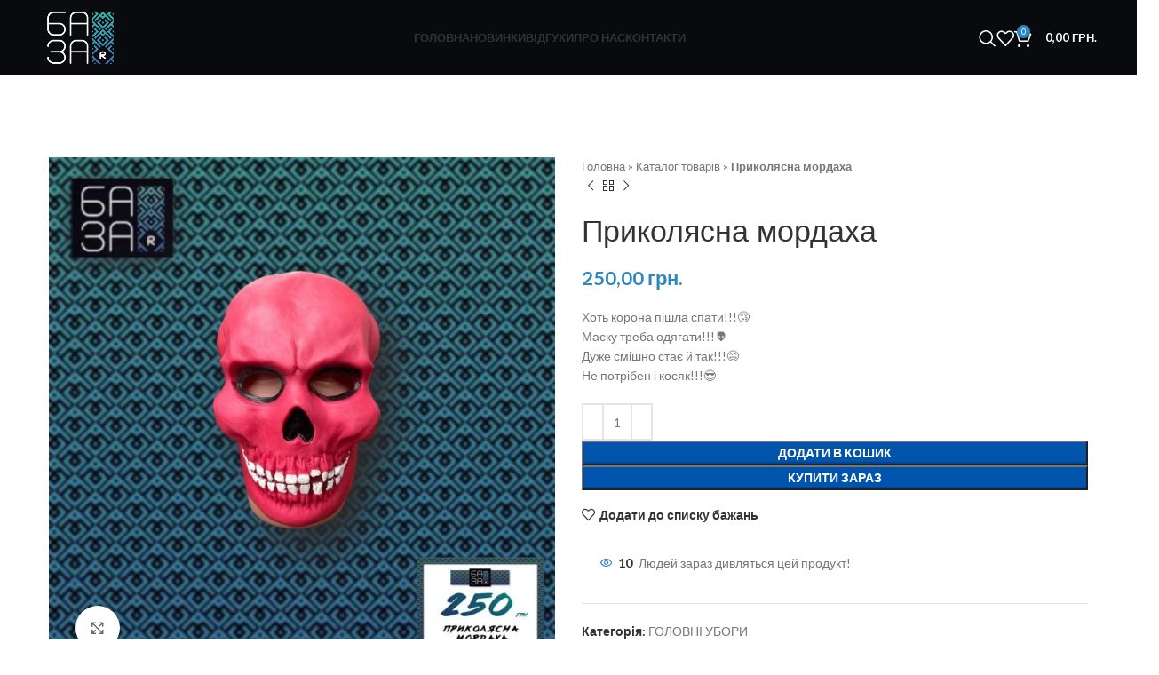

--- FILE ---
content_type: text/html; charset=UTF-8
request_url: https://baza-r.com.ua/product/prykolyasna-mordaha-3/
body_size: 52897
content:
<!DOCTYPE html>
<html lang="uk">
<head>
	<meta charset="UTF-8">
	<link rel="profile" href="https://gmpg.org/xfn/11">
	<link rel="pingback" href="https://baza-r.com.ua/xmlrpc.php">

	<meta name='robots' content='index, follow, max-image-preview:large, max-snippet:-1, max-video-preview:-1' />

	<!-- This site is optimized with the Yoast SEO plugin v21.8.1 - https://yoast.com/wordpress/plugins/seo/ -->
	<title>Купити Приколясна мордаха у магазині | База - R</title>
	<meta name="description" content="Великий вибір одягу для усіх від Українського виробника. Низькі ціни, Швидка доставка, Широкий асортимент" />
	<link rel="canonical" href="https://baza-r.com.ua/product/prykolyasna-mordaha-3/" />
	<meta property="og:locale" content="uk_UA" />
	<meta property="og:type" content="article" />
	<meta property="og:title" content="Купити Приколясна мордаха у магазині | База - R" />
	<meta property="og:description" content="Великий вибір одягу для усіх від Українського виробника. Низькі ціни, Швидка доставка, Широкий асортимент" />
	<meta property="og:url" content="https://baza-r.com.ua/product/prykolyasna-mordaha-3/" />
	<meta property="og:site_name" content="База - R" />
	<meta property="article:modified_time" content="2023-05-25T11:48:17+00:00" />
	<meta property="og:image" content="https://baza-r.com.ua/wp-content/uploads/2023/05/3-37.jpg" />
	<meta property="og:image:width" content="1280" />
	<meta property="og:image:height" content="1280" />
	<meta property="og:image:type" content="image/jpeg" />
	<meta name="twitter:card" content="summary_large_image" />
	<script type="application/ld+json" class="yoast-schema-graph">{"@context":"https://schema.org","@graph":[{"@type":"WebPage","@id":"https://baza-r.com.ua/product/prykolyasna-mordaha-3/","url":"https://baza-r.com.ua/product/prykolyasna-mordaha-3/","name":"Купити Приколясна мордаха у магазині | База - R","isPartOf":{"@id":"https://baza-r.com.ua/#website"},"primaryImageOfPage":{"@id":"https://baza-r.com.ua/product/prykolyasna-mordaha-3/#primaryimage"},"image":{"@id":"https://baza-r.com.ua/product/prykolyasna-mordaha-3/#primaryimage"},"thumbnailUrl":"https://baza-r.com.ua/wp-content/uploads/2023/05/3-37.jpg","datePublished":"2023-05-25T11:48:16+00:00","dateModified":"2023-05-25T11:48:17+00:00","description":"Великий вибір одягу для усіх від Українського виробника. Низькі ціни, Швидка доставка, Широкий асортимент","breadcrumb":{"@id":"https://baza-r.com.ua/product/prykolyasna-mordaha-3/#breadcrumb"},"inLanguage":"uk","potentialAction":[{"@type":"ReadAction","target":["https://baza-r.com.ua/product/prykolyasna-mordaha-3/"]}]},{"@type":"ImageObject","inLanguage":"uk","@id":"https://baza-r.com.ua/product/prykolyasna-mordaha-3/#primaryimage","url":"https://baza-r.com.ua/wp-content/uploads/2023/05/3-37.jpg","contentUrl":"https://baza-r.com.ua/wp-content/uploads/2023/05/3-37.jpg","width":1280,"height":1280},{"@type":"BreadcrumbList","@id":"https://baza-r.com.ua/product/prykolyasna-mordaha-3/#breadcrumb","itemListElement":[{"@type":"ListItem","position":1,"name":"Головна","item":"https://baza-r.com.ua/"},{"@type":"ListItem","position":2,"name":"Каталог товарів","item":"https://baza-r.com.ua/shop/"},{"@type":"ListItem","position":3,"name":"Приколясна мордаха"}]},{"@type":"WebSite","@id":"https://baza-r.com.ua/#website","url":"https://baza-r.com.ua/","name":"Baza-R","description":"Одяг високої якості за оптовими цінами","publisher":{"@id":"https://baza-r.com.ua/#organization"},"alternateName":"База-Р","potentialAction":[{"@type":"SearchAction","target":{"@type":"EntryPoint","urlTemplate":"https://baza-r.com.ua/?s={search_term_string}"},"query-input":"required name=search_term_string"}],"inLanguage":"uk"},{"@type":"Organization","@id":"https://baza-r.com.ua/#organization","name":"Baza-R","alternateName":"База-Р","url":"https://baza-r.com.ua/","logo":{"@type":"ImageObject","inLanguage":"uk","@id":"https://baza-r.com.ua/#/schema/logo/image/","url":"https://baza-r.com.ua/wp-content/uploads/2022/07/Baza-R-Styleguide-2022-ai-1-min.jpg","contentUrl":"https://baza-r.com.ua/wp-content/uploads/2022/07/Baza-R-Styleguide-2022-ai-1-min.jpg","width":239,"height":197,"caption":"Baza-R"},"image":{"@id":"https://baza-r.com.ua/#/schema/logo/image/"},"sameAs":["https://www.instagram.com/baza_r_if/"]}]}</script>
	<!-- / Yoast SEO plugin. -->


<link rel='dns-prefetch' href='//fonts.googleapis.com' />
<link rel="alternate" type="application/rss+xml" title="База - R &raquo; стрічка" href="https://baza-r.com.ua/feed/" />
<link rel="alternate" type="application/rss+xml" title="База - R &raquo; Канал коментарів" href="https://baza-r.com.ua/comments/feed/" />
<link rel='stylesheet' id='wp-block-library-css' href='https://baza-r.com.ua/wp-includes/css/dist/block-library/style.min.css?ver=8f67609ecca0ff9243eaea9dc9b57a1a' type='text/css' media='all' />
<style id='classic-theme-styles-inline-css' type='text/css'>
/*! This file is auto-generated */
.wp-block-button__link{color:#fff;background-color:#32373c;border-radius:9999px;box-shadow:none;text-decoration:none;padding:calc(.667em + 2px) calc(1.333em + 2px);font-size:1.125em}.wp-block-file__button{background:#32373c;color:#fff;text-decoration:none}
</style>
<style id='global-styles-inline-css' type='text/css'>
body{--wp--preset--color--black: #000000;--wp--preset--color--cyan-bluish-gray: #abb8c3;--wp--preset--color--white: #ffffff;--wp--preset--color--pale-pink: #f78da7;--wp--preset--color--vivid-red: #cf2e2e;--wp--preset--color--luminous-vivid-orange: #ff6900;--wp--preset--color--luminous-vivid-amber: #fcb900;--wp--preset--color--light-green-cyan: #7bdcb5;--wp--preset--color--vivid-green-cyan: #00d084;--wp--preset--color--pale-cyan-blue: #8ed1fc;--wp--preset--color--vivid-cyan-blue: #0693e3;--wp--preset--color--vivid-purple: #9b51e0;--wp--preset--gradient--vivid-cyan-blue-to-vivid-purple: linear-gradient(135deg,rgba(6,147,227,1) 0%,rgb(155,81,224) 100%);--wp--preset--gradient--light-green-cyan-to-vivid-green-cyan: linear-gradient(135deg,rgb(122,220,180) 0%,rgb(0,208,130) 100%);--wp--preset--gradient--luminous-vivid-amber-to-luminous-vivid-orange: linear-gradient(135deg,rgba(252,185,0,1) 0%,rgba(255,105,0,1) 100%);--wp--preset--gradient--luminous-vivid-orange-to-vivid-red: linear-gradient(135deg,rgba(255,105,0,1) 0%,rgb(207,46,46) 100%);--wp--preset--gradient--very-light-gray-to-cyan-bluish-gray: linear-gradient(135deg,rgb(238,238,238) 0%,rgb(169,184,195) 100%);--wp--preset--gradient--cool-to-warm-spectrum: linear-gradient(135deg,rgb(74,234,220) 0%,rgb(151,120,209) 20%,rgb(207,42,186) 40%,rgb(238,44,130) 60%,rgb(251,105,98) 80%,rgb(254,248,76) 100%);--wp--preset--gradient--blush-light-purple: linear-gradient(135deg,rgb(255,206,236) 0%,rgb(152,150,240) 100%);--wp--preset--gradient--blush-bordeaux: linear-gradient(135deg,rgb(254,205,165) 0%,rgb(254,45,45) 50%,rgb(107,0,62) 100%);--wp--preset--gradient--luminous-dusk: linear-gradient(135deg,rgb(255,203,112) 0%,rgb(199,81,192) 50%,rgb(65,88,208) 100%);--wp--preset--gradient--pale-ocean: linear-gradient(135deg,rgb(255,245,203) 0%,rgb(182,227,212) 50%,rgb(51,167,181) 100%);--wp--preset--gradient--electric-grass: linear-gradient(135deg,rgb(202,248,128) 0%,rgb(113,206,126) 100%);--wp--preset--gradient--midnight: linear-gradient(135deg,rgb(2,3,129) 0%,rgb(40,116,252) 100%);--wp--preset--font-size--small: 13px;--wp--preset--font-size--medium: 20px;--wp--preset--font-size--large: 36px;--wp--preset--font-size--x-large: 42px;--wp--preset--spacing--20: 0.44rem;--wp--preset--spacing--30: 0.67rem;--wp--preset--spacing--40: 1rem;--wp--preset--spacing--50: 1.5rem;--wp--preset--spacing--60: 2.25rem;--wp--preset--spacing--70: 3.38rem;--wp--preset--spacing--80: 5.06rem;--wp--preset--shadow--natural: 6px 6px 9px rgba(0, 0, 0, 0.2);--wp--preset--shadow--deep: 12px 12px 50px rgba(0, 0, 0, 0.4);--wp--preset--shadow--sharp: 6px 6px 0px rgba(0, 0, 0, 0.2);--wp--preset--shadow--outlined: 6px 6px 0px -3px rgba(255, 255, 255, 1), 6px 6px rgba(0, 0, 0, 1);--wp--preset--shadow--crisp: 6px 6px 0px rgba(0, 0, 0, 1);}:where(.is-layout-flex){gap: 0.5em;}:where(.is-layout-grid){gap: 0.5em;}body .is-layout-flow > .alignleft{float: left;margin-inline-start: 0;margin-inline-end: 2em;}body .is-layout-flow > .alignright{float: right;margin-inline-start: 2em;margin-inline-end: 0;}body .is-layout-flow > .aligncenter{margin-left: auto !important;margin-right: auto !important;}body .is-layout-constrained > .alignleft{float: left;margin-inline-start: 0;margin-inline-end: 2em;}body .is-layout-constrained > .alignright{float: right;margin-inline-start: 2em;margin-inline-end: 0;}body .is-layout-constrained > .aligncenter{margin-left: auto !important;margin-right: auto !important;}body .is-layout-constrained > :where(:not(.alignleft):not(.alignright):not(.alignfull)){max-width: var(--wp--style--global--content-size);margin-left: auto !important;margin-right: auto !important;}body .is-layout-constrained > .alignwide{max-width: var(--wp--style--global--wide-size);}body .is-layout-flex{display: flex;}body .is-layout-flex{flex-wrap: wrap;align-items: center;}body .is-layout-flex > *{margin: 0;}body .is-layout-grid{display: grid;}body .is-layout-grid > *{margin: 0;}:where(.wp-block-columns.is-layout-flex){gap: 2em;}:where(.wp-block-columns.is-layout-grid){gap: 2em;}:where(.wp-block-post-template.is-layout-flex){gap: 1.25em;}:where(.wp-block-post-template.is-layout-grid){gap: 1.25em;}.has-black-color{color: var(--wp--preset--color--black) !important;}.has-cyan-bluish-gray-color{color: var(--wp--preset--color--cyan-bluish-gray) !important;}.has-white-color{color: var(--wp--preset--color--white) !important;}.has-pale-pink-color{color: var(--wp--preset--color--pale-pink) !important;}.has-vivid-red-color{color: var(--wp--preset--color--vivid-red) !important;}.has-luminous-vivid-orange-color{color: var(--wp--preset--color--luminous-vivid-orange) !important;}.has-luminous-vivid-amber-color{color: var(--wp--preset--color--luminous-vivid-amber) !important;}.has-light-green-cyan-color{color: var(--wp--preset--color--light-green-cyan) !important;}.has-vivid-green-cyan-color{color: var(--wp--preset--color--vivid-green-cyan) !important;}.has-pale-cyan-blue-color{color: var(--wp--preset--color--pale-cyan-blue) !important;}.has-vivid-cyan-blue-color{color: var(--wp--preset--color--vivid-cyan-blue) !important;}.has-vivid-purple-color{color: var(--wp--preset--color--vivid-purple) !important;}.has-black-background-color{background-color: var(--wp--preset--color--black) !important;}.has-cyan-bluish-gray-background-color{background-color: var(--wp--preset--color--cyan-bluish-gray) !important;}.has-white-background-color{background-color: var(--wp--preset--color--white) !important;}.has-pale-pink-background-color{background-color: var(--wp--preset--color--pale-pink) !important;}.has-vivid-red-background-color{background-color: var(--wp--preset--color--vivid-red) !important;}.has-luminous-vivid-orange-background-color{background-color: var(--wp--preset--color--luminous-vivid-orange) !important;}.has-luminous-vivid-amber-background-color{background-color: var(--wp--preset--color--luminous-vivid-amber) !important;}.has-light-green-cyan-background-color{background-color: var(--wp--preset--color--light-green-cyan) !important;}.has-vivid-green-cyan-background-color{background-color: var(--wp--preset--color--vivid-green-cyan) !important;}.has-pale-cyan-blue-background-color{background-color: var(--wp--preset--color--pale-cyan-blue) !important;}.has-vivid-cyan-blue-background-color{background-color: var(--wp--preset--color--vivid-cyan-blue) !important;}.has-vivid-purple-background-color{background-color: var(--wp--preset--color--vivid-purple) !important;}.has-black-border-color{border-color: var(--wp--preset--color--black) !important;}.has-cyan-bluish-gray-border-color{border-color: var(--wp--preset--color--cyan-bluish-gray) !important;}.has-white-border-color{border-color: var(--wp--preset--color--white) !important;}.has-pale-pink-border-color{border-color: var(--wp--preset--color--pale-pink) !important;}.has-vivid-red-border-color{border-color: var(--wp--preset--color--vivid-red) !important;}.has-luminous-vivid-orange-border-color{border-color: var(--wp--preset--color--luminous-vivid-orange) !important;}.has-luminous-vivid-amber-border-color{border-color: var(--wp--preset--color--luminous-vivid-amber) !important;}.has-light-green-cyan-border-color{border-color: var(--wp--preset--color--light-green-cyan) !important;}.has-vivid-green-cyan-border-color{border-color: var(--wp--preset--color--vivid-green-cyan) !important;}.has-pale-cyan-blue-border-color{border-color: var(--wp--preset--color--pale-cyan-blue) !important;}.has-vivid-cyan-blue-border-color{border-color: var(--wp--preset--color--vivid-cyan-blue) !important;}.has-vivid-purple-border-color{border-color: var(--wp--preset--color--vivid-purple) !important;}.has-vivid-cyan-blue-to-vivid-purple-gradient-background{background: var(--wp--preset--gradient--vivid-cyan-blue-to-vivid-purple) !important;}.has-light-green-cyan-to-vivid-green-cyan-gradient-background{background: var(--wp--preset--gradient--light-green-cyan-to-vivid-green-cyan) !important;}.has-luminous-vivid-amber-to-luminous-vivid-orange-gradient-background{background: var(--wp--preset--gradient--luminous-vivid-amber-to-luminous-vivid-orange) !important;}.has-luminous-vivid-orange-to-vivid-red-gradient-background{background: var(--wp--preset--gradient--luminous-vivid-orange-to-vivid-red) !important;}.has-very-light-gray-to-cyan-bluish-gray-gradient-background{background: var(--wp--preset--gradient--very-light-gray-to-cyan-bluish-gray) !important;}.has-cool-to-warm-spectrum-gradient-background{background: var(--wp--preset--gradient--cool-to-warm-spectrum) !important;}.has-blush-light-purple-gradient-background{background: var(--wp--preset--gradient--blush-light-purple) !important;}.has-blush-bordeaux-gradient-background{background: var(--wp--preset--gradient--blush-bordeaux) !important;}.has-luminous-dusk-gradient-background{background: var(--wp--preset--gradient--luminous-dusk) !important;}.has-pale-ocean-gradient-background{background: var(--wp--preset--gradient--pale-ocean) !important;}.has-electric-grass-gradient-background{background: var(--wp--preset--gradient--electric-grass) !important;}.has-midnight-gradient-background{background: var(--wp--preset--gradient--midnight) !important;}.has-small-font-size{font-size: var(--wp--preset--font-size--small) !important;}.has-medium-font-size{font-size: var(--wp--preset--font-size--medium) !important;}.has-large-font-size{font-size: var(--wp--preset--font-size--large) !important;}.has-x-large-font-size{font-size: var(--wp--preset--font-size--x-large) !important;}
.wp-block-navigation a:where(:not(.wp-element-button)){color: inherit;}
:where(.wp-block-post-template.is-layout-flex){gap: 1.25em;}:where(.wp-block-post-template.is-layout-grid){gap: 1.25em;}
:where(.wp-block-columns.is-layout-flex){gap: 2em;}:where(.wp-block-columns.is-layout-grid){gap: 2em;}
.wp-block-pullquote{font-size: 1.5em;line-height: 1.6;}
</style>
<style id='woocommerce-inline-inline-css' type='text/css'>
.woocommerce form .form-row .required { visibility: visible; }
</style>
<link rel='stylesheet' id='elementor-icons-css' href='https://baza-r.com.ua/wp-content/plugins/elementor/assets/lib/eicons/css/elementor-icons.min.css?ver=5.25.0' type='text/css' media='all' />
<link rel='stylesheet' id='elementor-frontend-css' href='https://baza-r.com.ua/wp-content/plugins/elementor/assets/css/frontend-lite.min.css?ver=3.18.3' type='text/css' media='all' />
<link rel='stylesheet' id='swiper-css' href='https://baza-r.com.ua/wp-content/plugins/elementor/assets/lib/swiper/css/swiper.min.css?ver=5.3.6' type='text/css' media='all' />
<link rel='stylesheet' id='elementor-post-6-css' href='https://baza-r.com.ua/wp-content/uploads/elementor/css/post-6.css?ver=1706183364' type='text/css' media='all' />
<link rel='stylesheet' id='elementor-pro-css' href='https://baza-r.com.ua/wp-content/plugins/elementor-pro/assets/css/frontend-lite.min.css?ver=3.15.0' type='text/css' media='all' />
<link rel='stylesheet' id='elementor-post-9221-css' href='https://baza-r.com.ua/wp-content/uploads/elementor/css/post-9221.css?ver=1706183364' type='text/css' media='all' />
<link rel='stylesheet' id='bootstrap-css' href='https://baza-r.com.ua/wp-content/themes/woodmart/css/bootstrap-light.min.css?ver=7.3.3' type='text/css' media='all' />
<link rel='stylesheet' id='woodmart-style-css' href='https://baza-r.com.ua/wp-content/themes/woodmart/css/parts/base.min.css?ver=7.3.3' type='text/css' media='all' />
<link rel='stylesheet' id='wd-widget-wd-recent-posts-css' href='https://baza-r.com.ua/wp-content/themes/woodmart/css/parts/widget-wd-recent-posts.min.css?ver=7.3.3' type='text/css' media='all' />
<link rel='stylesheet' id='wd-widget-nav-css' href='https://baza-r.com.ua/wp-content/themes/woodmart/css/parts/widget-nav.min.css?ver=7.3.3' type='text/css' media='all' />
<link rel='stylesheet' id='wd-widget-wd-layered-nav-css' href='https://baza-r.com.ua/wp-content/themes/woodmart/css/parts/woo-widget-wd-layered-nav.min.css?ver=7.3.3' type='text/css' media='all' />
<link rel='stylesheet' id='wd-woo-mod-swatches-base-css' href='https://baza-r.com.ua/wp-content/themes/woodmart/css/parts/woo-mod-swatches-base.min.css?ver=7.3.3' type='text/css' media='all' />
<link rel='stylesheet' id='wd-woo-mod-swatches-filter-css' href='https://baza-r.com.ua/wp-content/themes/woodmart/css/parts/woo-mod-swatches-filter.min.css?ver=7.3.3' type='text/css' media='all' />
<link rel='stylesheet' id='wd-widget-product-cat-css' href='https://baza-r.com.ua/wp-content/themes/woodmart/css/parts/woo-widget-product-cat.min.css?ver=7.3.3' type='text/css' media='all' />
<link rel='stylesheet' id='wd-widget-product-list-css' href='https://baza-r.com.ua/wp-content/themes/woodmart/css/parts/woo-widget-product-list.min.css?ver=7.3.3' type='text/css' media='all' />
<link rel='stylesheet' id='wd-widget-slider-price-filter-css' href='https://baza-r.com.ua/wp-content/themes/woodmart/css/parts/woo-widget-slider-price-filter.min.css?ver=7.3.3' type='text/css' media='all' />
<link rel='stylesheet' id='wd-wp-gutenberg-css' href='https://baza-r.com.ua/wp-content/themes/woodmart/css/parts/wp-gutenberg.min.css?ver=7.3.3' type='text/css' media='all' />
<link rel='stylesheet' id='wd-elementor-base-css' href='https://baza-r.com.ua/wp-content/themes/woodmart/css/parts/int-elem-base.min.css?ver=7.3.3' type='text/css' media='all' />
<link rel='stylesheet' id='wd-elementor-pro-base-css' href='https://baza-r.com.ua/wp-content/themes/woodmart/css/parts/int-elementor-pro.min.css?ver=7.3.3' type='text/css' media='all' />
<link rel='stylesheet' id='wd-woocommerce-base-css' href='https://baza-r.com.ua/wp-content/themes/woodmart/css/parts/woocommerce-base.min.css?ver=7.3.3' type='text/css' media='all' />
<link rel='stylesheet' id='wd-mod-star-rating-css' href='https://baza-r.com.ua/wp-content/themes/woodmart/css/parts/mod-star-rating.min.css?ver=7.3.3' type='text/css' media='all' />
<link rel='stylesheet' id='wd-woo-el-track-order-css' href='https://baza-r.com.ua/wp-content/themes/woodmart/css/parts/woo-el-track-order.min.css?ver=7.3.3' type='text/css' media='all' />
<link rel='stylesheet' id='wd-woo-gutenberg-css' href='https://baza-r.com.ua/wp-content/themes/woodmart/css/parts/woo-gutenberg.min.css?ver=7.3.3' type='text/css' media='all' />
<link rel='stylesheet' id='wd-woo-mod-quantity-css' href='https://baza-r.com.ua/wp-content/themes/woodmart/css/parts/woo-mod-quantity.min.css?ver=7.3.3' type='text/css' media='all' />
<link rel='stylesheet' id='wd-woo-single-prod-el-base-css' href='https://baza-r.com.ua/wp-content/themes/woodmart/css/parts/woo-single-prod-el-base.min.css?ver=7.3.3' type='text/css' media='all' />
<link rel='stylesheet' id='wd-woo-mod-stock-status-css' href='https://baza-r.com.ua/wp-content/themes/woodmart/css/parts/woo-mod-stock-status.min.css?ver=7.3.3' type='text/css' media='all' />
<link rel='stylesheet' id='wd-woo-mod-shop-attributes-css' href='https://baza-r.com.ua/wp-content/themes/woodmart/css/parts/woo-mod-shop-attributes.min.css?ver=7.3.3' type='text/css' media='all' />
<link rel='stylesheet' id='wd-header-base-css' href='https://baza-r.com.ua/wp-content/themes/woodmart/css/parts/header-base.min.css?ver=7.3.3' type='text/css' media='all' />
<link rel='stylesheet' id='wd-mod-tools-css' href='https://baza-r.com.ua/wp-content/themes/woodmart/css/parts/mod-tools.min.css?ver=7.3.3' type='text/css' media='all' />
<link rel='stylesheet' id='wd-header-elements-base-css' href='https://baza-r.com.ua/wp-content/themes/woodmart/css/parts/header-el-base.min.css?ver=7.3.3' type='text/css' media='all' />
<link rel='stylesheet' id='wd-social-icons-css' href='https://baza-r.com.ua/wp-content/themes/woodmart/css/parts/el-social-icons.min.css?ver=7.3.3' type='text/css' media='all' />
<link rel='stylesheet' id='wd-header-search-css' href='https://baza-r.com.ua/wp-content/themes/woodmart/css/parts/header-el-search.min.css?ver=7.3.3' type='text/css' media='all' />
<link rel='stylesheet' id='wd-header-cart-side-css' href='https://baza-r.com.ua/wp-content/themes/woodmart/css/parts/header-el-cart-side.min.css?ver=7.3.3' type='text/css' media='all' />
<link rel='stylesheet' id='wd-header-cart-css' href='https://baza-r.com.ua/wp-content/themes/woodmart/css/parts/header-el-cart.min.css?ver=7.3.3' type='text/css' media='all' />
<link rel='stylesheet' id='wd-widget-shopping-cart-css' href='https://baza-r.com.ua/wp-content/themes/woodmart/css/parts/woo-widget-shopping-cart.min.css?ver=7.3.3' type='text/css' media='all' />
<link rel='stylesheet' id='wd-page-title-css' href='https://baza-r.com.ua/wp-content/themes/woodmart/css/parts/page-title.min.css?ver=7.3.3' type='text/css' media='all' />
<link rel='stylesheet' id='wd-woo-single-prod-predefined-css' href='https://baza-r.com.ua/wp-content/themes/woodmart/css/parts/woo-single-prod-predefined.min.css?ver=7.3.3' type='text/css' media='all' />
<link rel='stylesheet' id='wd-woo-single-prod-and-quick-view-predefined-css' href='https://baza-r.com.ua/wp-content/themes/woodmart/css/parts/woo-single-prod-and-quick-view-predefined.min.css?ver=7.3.3' type='text/css' media='all' />
<link rel='stylesheet' id='wd-woo-single-prod-el-tabs-predefined-css' href='https://baza-r.com.ua/wp-content/themes/woodmart/css/parts/woo-single-prod-el-tabs-predefined.min.css?ver=7.3.3' type='text/css' media='all' />
<link rel='stylesheet' id='wd-woo-single-prod-opt-base-css' href='https://baza-r.com.ua/wp-content/themes/woodmart/css/parts/woo-single-prod-opt-base.min.css?ver=7.3.3' type='text/css' media='all' />
<link rel='stylesheet' id='wd-woo-single-prod-el-gallery-css' href='https://baza-r.com.ua/wp-content/themes/woodmart/css/parts/woo-single-prod-el-gallery.min.css?ver=7.3.3' type='text/css' media='all' />
<link rel='stylesheet' id='wd-woo-single-prod-el-gallery-opt-thumb-left-css' href='https://baza-r.com.ua/wp-content/themes/woodmart/css/parts/woo-single-prod-el-gallery-opt-thumb-left.min.css?ver=7.3.3' type='text/css' media='all' />
<link rel='stylesheet' id='wd-owl-carousel-css' href='https://baza-r.com.ua/wp-content/themes/woodmart/css/parts/lib-owl-carousel.min.css?ver=7.3.3' type='text/css' media='all' />
<link rel='stylesheet' id='wd-photoswipe-css' href='https://baza-r.com.ua/wp-content/themes/woodmart/css/parts/lib-photoswipe.min.css?ver=7.3.3' type='text/css' media='all' />
<link rel='stylesheet' id='wd-woo-single-prod-el-navigation-css' href='https://baza-r.com.ua/wp-content/themes/woodmart/css/parts/woo-single-prod-el-navigation.min.css?ver=7.3.3' type='text/css' media='all' />
<link rel='stylesheet' id='wd-woo-mod-product-count-css' href='https://baza-r.com.ua/wp-content/themes/woodmart/css/parts/woo-mod-product-count.min.css?ver=7.3.3' type='text/css' media='all' />
<link rel='stylesheet' id='wd-woo-opt-visits-count-css' href='https://baza-r.com.ua/wp-content/themes/woodmart/css/parts/woo-opt-visits-count.min.css?ver=7.3.3' type='text/css' media='all' />
<link rel='stylesheet' id='wd-tabs-css' href='https://baza-r.com.ua/wp-content/themes/woodmart/css/parts/el-tabs.min.css?ver=7.3.3' type='text/css' media='all' />
<link rel='stylesheet' id='wd-woo-single-prod-el-tabs-opt-layout-tabs-css' href='https://baza-r.com.ua/wp-content/themes/woodmart/css/parts/woo-single-prod-el-tabs-opt-layout-tabs.min.css?ver=7.3.3' type='text/css' media='all' />
<link rel='stylesheet' id='wd-accordion-css' href='https://baza-r.com.ua/wp-content/themes/woodmart/css/parts/el-accordion.min.css?ver=7.3.3' type='text/css' media='all' />
<link rel='stylesheet' id='wd-product-loop-css' href='https://baza-r.com.ua/wp-content/themes/woodmart/css/parts/woo-product-loop.min.css?ver=7.3.3' type='text/css' media='all' />
<link rel='stylesheet' id='wd-product-loop-base-css' href='https://baza-r.com.ua/wp-content/themes/woodmart/css/parts/woo-product-loop-base.min.css?ver=7.3.3' type='text/css' media='all' />
<link rel='stylesheet' id='wd-woo-mod-add-btn-replace-css' href='https://baza-r.com.ua/wp-content/themes/woodmart/css/parts/woo-mod-add-btn-replace.min.css?ver=7.3.3' type='text/css' media='all' />
<link rel='stylesheet' id='wd-mod-more-description-css' href='https://baza-r.com.ua/wp-content/themes/woodmart/css/parts/mod-more-description.min.css?ver=7.3.3' type='text/css' media='all' />
<link rel='stylesheet' id='wd-mfp-popup-css' href='https://baza-r.com.ua/wp-content/themes/woodmart/css/parts/lib-magnific-popup.min.css?ver=7.3.3' type='text/css' media='all' />
<link rel='stylesheet' id='wd-widget-collapse-css' href='https://baza-r.com.ua/wp-content/themes/woodmart/css/parts/opt-widget-collapse.min.css?ver=7.3.3' type='text/css' media='all' />
<link rel='stylesheet' id='wd-widget-nav-mega-menu-css' href='https://baza-r.com.ua/wp-content/themes/woodmart/css/parts/widget-nav-mega-menu.min.css?ver=7.3.3' type='text/css' media='all' />
<link rel='stylesheet' id='wd-mod-nav-vertical-css' href='https://baza-r.com.ua/wp-content/themes/woodmart/css/parts/mod-nav-vertical.min.css?ver=7.3.3' type='text/css' media='all' />
<link rel='stylesheet' id='wd-mod-nav-vertical-design-default-css' href='https://baza-r.com.ua/wp-content/themes/woodmart/css/parts/mod-nav-vertical-design-default.min.css?ver=7.3.3' type='text/css' media='all' />
<link rel='stylesheet' id='wd-scroll-top-css' href='https://baza-r.com.ua/wp-content/themes/woodmart/css/parts/opt-scrolltotop.min.css?ver=7.3.3' type='text/css' media='all' />
<link rel='stylesheet' id='wd-wd-search-results-css' href='https://baza-r.com.ua/wp-content/themes/woodmart/css/parts/wd-search-results.min.css?ver=7.3.3' type='text/css' media='all' />
<link rel='stylesheet' id='wd-wd-search-form-css' href='https://baza-r.com.ua/wp-content/themes/woodmart/css/parts/wd-search-form.min.css?ver=7.3.3' type='text/css' media='all' />
<link rel='stylesheet' id='wd-sticky-add-to-cart-css' href='https://baza-r.com.ua/wp-content/themes/woodmart/css/parts/woo-opt-sticky-add-to-cart.min.css?ver=7.3.3' type='text/css' media='all' />
<link rel='stylesheet' id='wd-woo-mod-quantity-overlap-css' href='https://baza-r.com.ua/wp-content/themes/woodmart/css/parts/woo-mod-quantity-overlap.min.css?ver=7.3.3' type='text/css' media='all' />
<link rel='stylesheet' id='wd-header-search-fullscreen-css' href='https://baza-r.com.ua/wp-content/themes/woodmart/css/parts/header-el-search-fullscreen-general.min.css?ver=7.3.3' type='text/css' media='all' />
<link rel='stylesheet' id='wd-header-search-fullscreen-1-css' href='https://baza-r.com.ua/wp-content/themes/woodmart/css/parts/header-el-search-fullscreen-1.min.css?ver=7.3.3' type='text/css' media='all' />
<link rel='stylesheet' id='wd-bottom-toolbar-css' href='https://baza-r.com.ua/wp-content/themes/woodmart/css/parts/opt-bottom-toolbar.min.css?ver=7.3.3' type='text/css' media='all' />
<link rel='stylesheet' id='xts-google-fonts-css' href='https://fonts.googleapis.com/css?family=Lato%3A400%2C700%7CMontserrat%3A400%2C600%2C700%7CPoppins%3A400%2C600%2C500&#038;ver=7.3.3' type='text/css' media='all' />
<link rel='stylesheet' id='google-fonts-1-css' href='https://fonts.googleapis.com/css?family=Roboto%3A100%2C100italic%2C200%2C200italic%2C300%2C300italic%2C400%2C400italic%2C500%2C500italic%2C600%2C600italic%2C700%2C700italic%2C800%2C800italic%2C900%2C900italic%7CRoboto+Slab%3A100%2C100italic%2C200%2C200italic%2C300%2C300italic%2C400%2C400italic%2C500%2C500italic%2C600%2C600italic%2C700%2C700italic%2C800%2C800italic%2C900%2C900italic&#038;display=auto&#038;subset=cyrillic&#038;ver=8f67609ecca0ff9243eaea9dc9b57a1a' type='text/css' media='all' />
<link rel='stylesheet' id='elementor-icons-shared-0-css' href='https://baza-r.com.ua/wp-content/plugins/elementor/assets/lib/font-awesome/css/fontawesome.min.css?ver=5.15.3' type='text/css' media='all' />
<link rel='stylesheet' id='elementor-icons-fa-brands-css' href='https://baza-r.com.ua/wp-content/plugins/elementor/assets/lib/font-awesome/css/brands.min.css?ver=5.15.3' type='text/css' media='all' />
<link rel="preconnect" href="https://fonts.gstatic.com/" crossorigin><script type="text/javascript" src="https://baza-r.com.ua/wp-includes/js/jquery/jquery.min.js?ver=3.7.1" id="jquery-core-js"></script>
<script type="text/javascript" src="https://baza-r.com.ua/wp-includes/js/jquery/jquery-migrate.min.js?ver=3.4.1" id="jquery-migrate-js"></script>
<script type="text/javascript" src="https://baza-r.com.ua/wp-content/plugins/woocommerce/assets/js/jquery-blockui/jquery.blockUI.min.js?ver=2.7.0-wc.8.5.4" id="jquery-blockui-js" defer="defer" data-wp-strategy="defer"></script>
<script type="text/javascript" id="wc-add-to-cart-js-extra">
/* <![CDATA[ */
var wc_add_to_cart_params = {"ajax_url":"\/wp-admin\/admin-ajax.php","wc_ajax_url":"\/?wc-ajax=%%endpoint%%","i18n_view_cart":"\u041f\u0435\u0440\u0435\u0433\u043b\u044f\u043d\u0443\u0442\u0438 \u043a\u043e\u0448\u0438\u043a","cart_url":"https:\/\/baza-r.com.ua\/cart\/","is_cart":"","cart_redirect_after_add":"no"};
/* ]]> */
</script>
<script type="text/javascript" src="https://baza-r.com.ua/wp-content/plugins/woocommerce/assets/js/frontend/add-to-cart.min.js?ver=8.5.4" id="wc-add-to-cart-js" defer="defer" data-wp-strategy="defer"></script>
<script type="text/javascript" src="https://baza-r.com.ua/wp-content/plugins/woocommerce/assets/js/zoom/jquery.zoom.min.js?ver=1.7.21-wc.8.5.4" id="zoom-js" defer="defer" data-wp-strategy="defer"></script>
<script type="text/javascript" id="wc-single-product-js-extra">
/* <![CDATA[ */
var wc_single_product_params = {"i18n_required_rating_text":"\u0411\u0443\u0434\u044c \u043b\u0430\u0441\u043a\u0430, \u043e\u0446\u0456\u043d\u0456\u0442\u044c","review_rating_required":"yes","flexslider":{"rtl":false,"animation":"slide","smoothHeight":true,"directionNav":false,"controlNav":"thumbnails","slideshow":false,"animationSpeed":500,"animationLoop":false,"allowOneSlide":false},"zoom_enabled":"","zoom_options":[],"photoswipe_enabled":"","photoswipe_options":{"shareEl":false,"closeOnScroll":false,"history":false,"hideAnimationDuration":0,"showAnimationDuration":0},"flexslider_enabled":""};
/* ]]> */
</script>
<script type="text/javascript" src="https://baza-r.com.ua/wp-content/plugins/woocommerce/assets/js/frontend/single-product.min.js?ver=8.5.4" id="wc-single-product-js" defer="defer" data-wp-strategy="defer"></script>
<script type="text/javascript" src="https://baza-r.com.ua/wp-content/plugins/woocommerce/assets/js/js-cookie/js.cookie.min.js?ver=2.1.4-wc.8.5.4" id="js-cookie-js" defer="defer" data-wp-strategy="defer"></script>
<script type="text/javascript" id="woocommerce-js-extra">
/* <![CDATA[ */
var woocommerce_params = {"ajax_url":"\/wp-admin\/admin-ajax.php","wc_ajax_url":"\/?wc-ajax=%%endpoint%%"};
/* ]]> */
</script>
<script type="text/javascript" src="https://baza-r.com.ua/wp-content/plugins/woocommerce/assets/js/frontend/woocommerce.min.js?ver=8.5.4" id="woocommerce-js" defer="defer" data-wp-strategy="defer"></script>
<script type="text/javascript" src="https://baza-r.com.ua/wp-content/themes/woodmart/js/libs/device.min.js?ver=7.3.3" id="wd-device-library-js"></script>
<script type="text/javascript" src="https://baza-r.com.ua/wp-content/themes/woodmart/js/scripts/global/scrollBar.min.js?ver=7.3.3" id="wd-scrollbar-js"></script>
<link rel="https://api.w.org/" href="https://baza-r.com.ua/wp-json/" /><link rel="alternate" type="application/json" href="https://baza-r.com.ua/wp-json/wp/v2/product/15593" /><link rel="EditURI" type="application/rsd+xml" title="RSD" href="https://baza-r.com.ua/xmlrpc.php?rsd" />

<link rel='shortlink' href='https://baza-r.com.ua/?p=15593' />
<link rel="alternate" type="application/json+oembed" href="https://baza-r.com.ua/wp-json/oembed/1.0/embed?url=https%3A%2F%2Fbaza-r.com.ua%2Fproduct%2Fprykolyasna-mordaha-3%2F" />
<link rel="alternate" type="text/xml+oembed" href="https://baza-r.com.ua/wp-json/oembed/1.0/embed?url=https%3A%2F%2Fbaza-r.com.ua%2Fproduct%2Fprykolyasna-mordaha-3%2F&#038;format=xml" />
        <script>
          window.WCUS_APP_STATE = [];
        </script>
        

<!-- Saphali Lite Version -->
<meta name="generator" content="Saphali Lite 1.9.2" />

					<meta name="viewport" content="width=device-width, initial-scale=1.0, maximum-scale=1.0, user-scalable=no">
										<noscript><style>.woocommerce-product-gallery{ opacity: 1 !important; }</style></noscript>
	<meta name="generator" content="Elementor 3.18.3; features: e_dom_optimization, e_optimized_assets_loading, e_optimized_css_loading, additional_custom_breakpoints, block_editor_assets_optimize, e_image_loading_optimization; settings: css_print_method-external, google_font-enabled, font_display-auto">
<meta name="google-site-verification" content="0x90hwtu5AXzdpZ76DeDDJWBugzElM-uYQmYUktuSWs" />
<!-- Meta Pixel Code --> 
<script> 
  !function(f,b,e,v,n,t,s) 
  {if(f.fbq)return;n=f.fbq=function(){n.callMethod? 
  n.callMethod.apply(n,arguments):n.queue.push(arguments)}; 
  if(!f._fbq)f._fbq=n;n.push=n;n.loaded=!0;n.version='2.0'; 
  n.queue=[];t=b.createElement(e);t.async=!0; 
  t.src=v;s=b.getElementsByTagName(e)[0]; 
  s.parentNode.insertBefore(t,s)}(window, document,'script', 
  'https://connect.facebook.net/en_US/fbevents.js'); 
  fbq('init', '1694296674321147'); 
  fbq('track', 'PageView'); 
</script> 
<noscript><img loading="lazy" height="1" width="1" style="display:none" 
  src="https://www.facebook.com/tr?id=1694296674321147&ev=PageView&noscript=1" 
/></noscript> 
<!-- End Meta Pixel Code -->
<!-- Google Tag Manager -->
<script>(function(w,d,s,l,i){w[l]=w[l]||[];w[l].push({'gtm.start':
new Date().getTime(),event:'gtm.js'});var f=d.getElementsByTagName(s)[0],
j=d.createElement(s),dl=l!='dataLayer'?'&l='+l:'';j.async=true;j.src=
'https://www.googletagmanager.com/gtm.js?id='+i+dl;f.parentNode.insertBefore(j,f);
})(window,document,'script','dataLayer','GTM-NMXXKMZ');</script>
<!-- End Google Tag Manager -->
<link rel="icon" href="https://baza-r.com.ua/wp-content/uploads/2022/07/cropped-Baza-R-Styleguide-2022-ai-1-min-32x32.jpg" sizes="32x32" />
<link rel="icon" href="https://baza-r.com.ua/wp-content/uploads/2022/07/cropped-Baza-R-Styleguide-2022-ai-1-min-192x192.jpg" sizes="192x192" />
<link rel="apple-touch-icon" href="https://baza-r.com.ua/wp-content/uploads/2022/07/cropped-Baza-R-Styleguide-2022-ai-1-min-180x180.jpg" />
<meta name="msapplication-TileImage" content="https://baza-r.com.ua/wp-content/uploads/2022/07/cropped-Baza-R-Styleguide-2022-ai-1-min-270x270.jpg" />
		<style type="text/css" id="wp-custom-css">
			.recent-posts-comment{
	display:none;
	
}
.comment-respond{
	
	display:none;
}
.nav-link-text {
	text-transform:uppercase;
}
.woodmart-nav-link {
	text-transform:uppercase;
}

.wd-search-form{
display:none;}

.wcus-checkout-fields{
padding-top:25px;
}

.labels-rectangular .product-label{

font-size:11px!important;}

.cat-item-257 {
display:none;
}		</style>
		<style>
		
		</style>			<style id="wd-style-header_972586-css" data-type="wd-style-header_972586">
				:root{
	--wd-top-bar-h: 0.001px;
	--wd-top-bar-sm-h: 0.001px;
	--wd-top-bar-sticky-h: 0.001px;

	--wd-header-general-h: 85px;
	--wd-header-general-sm-h: 60px;
	--wd-header-general-sticky-h: 85px;

	--wd-header-bottom-h: 52px;
	--wd-header-bottom-sm-h: 52px;
	--wd-header-bottom-sticky-h: 0.001px;

	--wd-header-clone-h: 0.001px;
}


.whb-sticked .whb-general-header .wd-dropdown {
	margin-top: 22.5px;
}

.whb-sticked .whb-general-header .wd-dropdown:after {
	height: 32.5px;
}

.whb-header-bottom .wd-dropdown {
	margin-top: 6px;
}

.whb-header-bottom .wd-dropdown:after {
	height: 16px;
}


.whb-header .whb-header-bottom .wd-header-cats {
	margin-top: -0px;
	margin-bottom: -0px;
	height: calc(100% + 0px);
}


@media (min-width: 1025px) {
	
		.whb-general-header-inner {
		height: 85px;
		max-height: 85px;
	}

		.whb-sticked .whb-general-header-inner {
		height: 85px;
		max-height: 85px;
	}
		
		.whb-header-bottom-inner {
		height: 52px;
		max-height: 52px;
	}

		.whb-sticked .whb-header-bottom-inner {
		height: 52px;
		max-height: 52px;
	}
		
	
			.wd-header-overlap .title-size-small {
		padding-top: 157px;
	}

	.wd-header-overlap .title-size-default {
		padding-top: 197px;
	}

	.wd-header-overlap .title-size-large {
		padding-top: 237px;
	}

		.wd-header-overlap .without-title.title-size-small {
		padding-top: 137px;
	}

	.wd-header-overlap .without-title.title-size-default {
		padding-top: 172px;
	}

	.wd-header-overlap .without-title.title-size-large {
		padding-top: 197px;
	}

		.single-product .whb-overcontent:not(.whb-custom-header) {
		padding-top: 137px;
	}
	}

@media (max-width: 1024px) {
	
		.whb-general-header-inner {
		height: 60px;
		max-height: 60px;
	}
	
		.whb-header-bottom-inner {
		height: 52px;
		max-height: 52px;
	}
	
	
			.wd-header-overlap .page-title {
		padding-top: 127px;
	}

		.wd-header-overlap .without-title.title-shop {
		padding-top: 112px;
	}

		.single-product .whb-overcontent:not(.whb-custom-header) {
		padding-top: 112px;
	}
	}
		
.whb-top-bar {
	background-color: rgba(80, 187, 185, 1);
}

.whb-general-header {
	background-color: rgba(9, 10, 14, 1);border-color: rgba(80, 187, 185, 1);border-bottom-width: 0px;border-bottom-style: solid;
}

.whb-header-bottom {
	border-bottom-width: 0px;border-bottom-style: solid;
}
			</style>
						<style id="wd-style-theme_settings_default-css" data-type="wd-style-theme_settings_default">
				@font-face {
	font-weight: normal;
	font-style: normal;
	font-family: "woodmart-font";
	src: url("//baza-r.com.ua/wp-content/themes/woodmart/fonts/woodmart-font-1-400.woff2?v=7.3.3") format("woff2");
}

.wd-popup.wd-promo-popup{
	background-color:#111111;
	background-image: url(https://baza-r.com.ua/wp-content/uploads/2021/08/promo-popup.jpg);
	background-repeat:no-repeat;
	background-size:cover;
	background-position:center center;
}

.page-title-default{
	background-color:rgb(15,15,15);
	background-image: url(https://baza-r.com.ua/wp-content/uploads/2022/08/shop-clothing-clothes-shop-hanger-modern-shop-boutique-min-1-min-scaled.jpg);
	background-size:cover;
	background-position:center center;
}

.footer-container{
	background-color:#ffffff;
	background-image: none;
}

:root{
--wd-text-font:"Lato", Arial, Helvetica, sans-serif;
--wd-text-font-weight:400;
--wd-text-color:#777777;
--wd-text-font-size:14px;
}
:root{
--wd-title-font:"Montserrat", Arial, Helvetica, sans-serif;
--wd-title-font-weight:700;
--wd-title-color:#242424;
}
:root{
--wd-entities-title-font:"Poppins", Arial, Helvetica, sans-serif;
--wd-entities-title-font-weight:500;
--wd-entities-title-color:#333333;
--wd-entities-title-color-hover:rgb(51 51 51 / 65%);
}
:root{
--wd-alternative-font:"Lato", Arial, Helvetica, sans-serif;
}
:root{
--wd-widget-title-font:"Poppins", Arial, Helvetica, sans-serif;
--wd-widget-title-font-weight:600;
--wd-widget-title-transform:uppercase;
--wd-widget-title-color:#333;
--wd-widget-title-font-size:16px;
}
:root{
--wd-header-el-font:"Lato", Arial, Helvetica, sans-serif;
--wd-header-el-font-weight:700;
--wd-header-el-transform:uppercase;
--wd-header-el-font-size:13px;
}
:root{
--wd-primary-color:rgb(45,135,191);
}
:root{
--wd-alternative-color:rgb(80,187,185);
}
:root{
--wd-link-color:#333333;
--wd-link-color-hover:#242424;
}
:root{
--btn-default-bgcolor:#f7f7f7;
}
:root{
--btn-default-bgcolor-hover:#efefef;
}
:root{
--btn-accented-bgcolor:rgb(0,84,172);
}
:root{
--btn-accented-bgcolor-hover:rgb(3,65,129);
}
:root{
--notices-success-bg:#459647;
}
:root{
--notices-success-color:#fff;
}
:root{
--notices-warning-bg:#E0B252;
}
:root{
--notices-warning-color:#fff;
}
	:root{
					
			
							--wd-form-brd-radius: 0px;
					
					--wd-form-brd-width: 2px;
		
					--btn-default-color: #333;
		
					--btn-default-color-hover: #333;
		
					--btn-accented-color: #fff;
		
					--btn-accented-color-hover: #fff;
		
									--btn-default-brd-radius: 0px;
				--btn-default-box-shadow: none;
				--btn-default-box-shadow-hover: none;
				--btn-default-box-shadow-active: none;
				--btn-default-bottom: 0px;
			
			
			
					
					
							--btn-accented-bottom-active: -1px;
				--btn-accented-brd-radius: 0px;
				--btn-accented-box-shadow: inset 0 -2px 0 rgba(0, 0, 0, .15);
				--btn-accented-box-shadow-hover: inset 0 -2px 0 rgba(0, 0, 0, .15);
			
			
					
									--wd-sticky-btn-height: 95px;
					
					--wd-brd-radius: 0px;
		
			}

			@media (max-width: 1024px) {
			:root {
				--wd-sticky-btn-height: 95px;
			}
		}
	
			@media (max-width: 768px) {
			:root {
				--wd-sticky-btn-height: 42px;
			}
		}
	
			:root{
			--wd-container-w: 1200px;
		}
	
			@media (min-width: 1217px) {
			.platform-Windows .wd-section-stretch > .elementor-container {
				margin-left: auto;
				margin-right: auto;
			}
		}
		@media (min-width: 1200px) {
			html:not(.platform-Windows) .wd-section-stretch > .elementor-container {
				margin-left: auto;
				margin-right: auto;
			}
		}
	
			div.wd-popup.popup-quick-view {
			max-width: 920px;
		}
	
	
	
	
			.woodmart-woocommerce-layered-nav .wd-scroll-content {
			max-height: 223px;
		}
	
	
			</style>
			</head>

<body class="product-template-default single single-product postid-15593 theme-woodmart woocommerce woocommerce-page woocommerce-no-js wrapper-custom  woodmart-product-design-default woodmart-product-sticky-on categories-accordion-on woodmart-archive-shop woodmart-ajax-shop-on offcanvas-sidebar-mobile offcanvas-sidebar-tablet sticky-toolbar-on wd-sticky-btn-on wd-sticky-btn-on-mb wd-header-overlap elementor-default elementor-kit-6">
			<script type="text/javascript" id="wd-flicker-fix">// Flicker fix.</script><!-- Google Tag Manager (noscript) -->
<noscript><iframe src="https://www.googletagmanager.com/ns.html?id=GTM-NMXXKMZ"
height="0" width="0" style="display:none;visibility:hidden"></iframe></noscript>
<!-- End Google Tag Manager (noscript) -->
	
	
	<div class="website-wrapper">
									<header class="whb-header whb-header_972586 whb-overcontent whb-sticky-shadow whb-scroll-stick whb-sticky-real">
					<div class="whb-main-header">
	
<div class="whb-row whb-top-bar whb-not-sticky-row whb-with-bg whb-without-border whb-color-light whb-hidden-desktop whb-hidden-mobile whb-flex-flex-middle">
	<div class="container">
		<div class="whb-flex-row whb-top-bar-inner">
			<div class="whb-column whb-col-left whb-visible-lg">
	<div class="wd-header-divider wd-full-height "></div>
<div class="wd-header-nav wd-header-secondary-nav text-right wd-full-height" role="navigation" aria-label="Secondary navigation">
	<ul id="menu-top-bar-left" class="menu wd-nav wd-nav-secondary wd-style-bordered wd-gap-s"><li id="menu-item-8824" class="menu-item menu-item-type-custom menu-item-object-custom menu-item-has-children menu-item-8824 item-level-0 menu-simple-dropdown wd-event-hover" ><a href="#" class="woodmart-nav-link"><span class="nav-link-text">English</span></a><div class="color-scheme-dark wd-design-default wd-dropdown-menu wd-dropdown"><div class="container">
<ul class="wd-sub-menu color-scheme-dark">
	<li id="menu-item-8825" class="menu-item menu-item-type-custom menu-item-object-custom menu-item-8825 item-level-1 wd-event-hover" ><a href="#" class="woodmart-nav-link">Deutsch</a></li>
	<li id="menu-item-8826" class="menu-item menu-item-type-custom menu-item-object-custom menu-item-8826 item-level-1 wd-event-hover" ><a href="#" class="woodmart-nav-link">French</a></li>
	<li id="menu-item-8827" class="menu-item menu-item-type-custom menu-item-object-custom menu-item-8827 item-level-1 wd-event-hover" ><a href="#" class="woodmart-nav-link">Requires WPML plugin</a></li>
</ul>
</div>
</div>
</li>
<li id="menu-item-8828" class="menu-item menu-item-type-custom menu-item-object-custom menu-item-has-children menu-item-8828 item-level-0 menu-simple-dropdown wd-event-hover" ><a href="#" class="woodmart-nav-link"><span class="nav-link-text">Country</span></a><div class="color-scheme-dark wd-design-default wd-dropdown-menu wd-dropdown"><div class="container">
<ul class="wd-sub-menu color-scheme-dark">
	<li id="menu-item-8829" class="menu-item menu-item-type-custom menu-item-object-custom menu-item-8829 item-level-1 wd-event-hover" ><a href="#" class="woodmart-nav-link">United States (USD)</a></li>
	<li id="menu-item-8830" class="menu-item menu-item-type-custom menu-item-object-custom menu-item-8830 item-level-1 wd-event-hover" ><a href="#" class="woodmart-nav-link">Deutschland (EUR)</a></li>
	<li id="menu-item-8831" class="menu-item menu-item-type-custom menu-item-object-custom menu-item-8831 item-level-1 wd-event-hover" ><a href="#" class="woodmart-nav-link">Japan (JPY)</a></li>
</ul>
</div>
</div>
</li>
</ul></div><!--END MAIN-NAV-->
<div class="wd-header-divider wd-full-height "></div>
<div class="wd-header-text set-cont-mb-s reset-last-child "><strong><span style="color: #ffffff;">FREE SHIPPING FOR ALL ORDERS OF $150</span></strong></div>
</div>
<div class="whb-column whb-col-center whb-visible-lg whb-empty-column">
	</div>
<div class="whb-column whb-col-right whb-visible-lg">
	
			<div class=" wd-social-icons icons-design-default icons-size-default color-scheme-light social-follow social-form-circle text-center">

				
									<a rel="noopener noreferrer nofollow" href="#" target="_blank" class=" wd-social-icon social-facebook" aria-label="Facebook social link">
						<span class="wd-icon"></span>
											</a>
				
									<a rel="noopener noreferrer nofollow" href="#" target="_blank" class=" wd-social-icon social-twitter" aria-label="Twitter social link">
						<span class="wd-icon"></span>
											</a>
				
				
									<a rel="noopener noreferrer nofollow" href="#" target="_blank" class=" wd-social-icon social-instagram" aria-label="Instagram social link">
						<span class="wd-icon"></span>
											</a>
				
									<a rel="noopener noreferrer nofollow" href="#" target="_blank" class=" wd-social-icon social-youtube" aria-label="YouTube social link">
						<span class="wd-icon"></span>
											</a>
				
									<a rel="noopener noreferrer nofollow" href="#" target="_blank" class=" wd-social-icon social-pinterest" aria-label="Pinterest social link">
						<span class="wd-icon"></span>
											</a>
				
				
				
				
				
				
				
				
				
				
				
				
								
								
				
				
								
				
			</div>

		<div class="wd-header-divider wd-full-height "></div>
<div class="wd-header-nav wd-header-secondary-nav text-right wd-full-height" role="navigation" aria-label="Secondary navigation">
	<ul id="menu-top-bar-right" class="menu wd-nav wd-nav-secondary wd-style-bordered wd-gap-s"><li id="menu-item-8821" class="woodmart-open-newsletter menu-item menu-item-type-custom menu-item-object-custom menu-item-8821 item-level-0 menu-simple-dropdown wd-event-hover" ><a href="#" class="woodmart-nav-link"><span class="nav-link-text">Newsletter</span></a></li>
<li id="menu-item-8822" class="menu-item menu-item-type-custom menu-item-object-custom menu-item-8822 item-level-0 menu-simple-dropdown wd-event-hover" ><a href="#" class="woodmart-nav-link"><span class="nav-link-text">Contact Us</span></a></li>
<li id="menu-item-8823" class="menu-item menu-item-type-custom menu-item-object-custom menu-item-8823 item-level-0 menu-simple-dropdown wd-event-hover" ><a href="#" class="woodmart-nav-link"><span class="nav-link-text">FAQs</span></a></li>
</ul></div><!--END MAIN-NAV-->
<div class="wd-header-divider wd-full-height "></div></div>
<div class="whb-column whb-col-mobile whb-hidden-lg">
	
			<div class=" wd-social-icons icons-design-default icons-size-default color-scheme-light social-follow social-form-circle text-center">

				
									<a rel="noopener noreferrer nofollow" href="#" target="_blank" class=" wd-social-icon social-facebook" aria-label="Facebook social link">
						<span class="wd-icon"></span>
											</a>
				
									<a rel="noopener noreferrer nofollow" href="#" target="_blank" class=" wd-social-icon social-twitter" aria-label="Twitter social link">
						<span class="wd-icon"></span>
											</a>
				
				
									<a rel="noopener noreferrer nofollow" href="#" target="_blank" class=" wd-social-icon social-instagram" aria-label="Instagram social link">
						<span class="wd-icon"></span>
											</a>
				
									<a rel="noopener noreferrer nofollow" href="#" target="_blank" class=" wd-social-icon social-youtube" aria-label="YouTube social link">
						<span class="wd-icon"></span>
											</a>
				
									<a rel="noopener noreferrer nofollow" href="#" target="_blank" class=" wd-social-icon social-pinterest" aria-label="Pinterest social link">
						<span class="wd-icon"></span>
											</a>
				
				
				
				
				
				
				
				
				
				
				
				
								
								
				
				
								
				
			</div>

		</div>
		</div>
	</div>
</div>

<div class="whb-row whb-general-header whb-sticky-row whb-with-bg whb-without-border whb-color-light whb-flex-flex-middle">
	<div class="container">
		<div class="whb-flex-row whb-general-header-inner">
			<div class="whb-column whb-col-left whb-visible-lg">
	<div class="site-logo">
	<a href="https://baza-r.com.ua/" class="wd-logo wd-main-logo" rel="home">
		<img src="https://baza-r.com.ua/wp-content/uploads/2022/07/Baza-R-Styleguide-2022-ai-1-min.jpg" alt="База - R" style="max-width: 190px;" />	</a>
	</div>
</div>
<div class="whb-column whb-col-center whb-visible-lg">
	<div class="wd-header-nav wd-header-main-nav text-center wd-design-1" role="navigation" aria-label="Main navigation">
	<ul id="menu-mobile-navigation" class="menu wd-nav wd-nav-main wd-style-default wd-gap-s"><li id="menu-item-9358" class="menu-item menu-item-type-post_type menu-item-object-page menu-item-home menu-item-9358 item-level-0 menu-simple-dropdown wd-event-hover" ><a href="https://baza-r.com.ua/" class="woodmart-nav-link"><span class="nav-link-text">Головна</span></a></li>
<li id="menu-item-9361" class="menu-item menu-item-type-custom menu-item-object-custom menu-item-9361 item-level-0 menu-simple-dropdown wd-event-hover" ><a href="/news" class="woodmart-nav-link"><span class="nav-link-text">Новинки</span></a></li>
<li id="menu-item-9404" class="menu-item menu-item-type-custom menu-item-object-custom menu-item-9404 item-level-0 menu-simple-dropdown wd-event-hover" ><a href="https://www.instagram.com/stories/highlights/17856923239805177/" class="woodmart-nav-link"><span class="nav-link-text">Відгуки</span></a></li>
<li id="menu-item-9360" class="menu-item menu-item-type-post_type menu-item-object-page menu-item-9360 item-level-0 menu-simple-dropdown wd-event-hover" ><a href="https://baza-r.com.ua/about-us/" class="woodmart-nav-link"><span class="nav-link-text">Про нас</span></a></li>
<li id="menu-item-9359" class="menu-item menu-item-type-post_type menu-item-object-page menu-item-9359 item-level-0 menu-simple-dropdown wd-event-hover" ><a href="https://baza-r.com.ua/contact/" class="woodmart-nav-link"><span class="nav-link-text">Контакти</span></a></li>
</ul></div><!--END MAIN-NAV-->
</div>
<div class="whb-column whb-col-right whb-visible-lg">
	<div class="wd-header-search wd-tools-element wd-design-1 wd-style-icon wd-display-full-screen whb-9x1ytaxq7aphtb3npidp" title="Пошук">
	<a href="javascript:void(0);" aria-label="Пошук">
		
			<span class="wd-tools-icon">
							</span>

			<span class="wd-tools-text">
				Пошук			</span>

			</a>
	</div>

<div class="wd-header-wishlist wd-tools-element wd-style-icon wd-design-2 whb-a22wdkiy3r40yw2paskq" title="My Wishlist">
	<a href="https://baza-r.com.ua/wishlist/">
		
			<span class="wd-tools-icon">
				
							</span>

			<span class="wd-tools-text">
				Список бажань			</span>

			</a>
</div>

<div class="wd-header-cart wd-tools-element wd-design-2 cart-widget-opener whb-nedhm962r512y1xz9j06">
	<a href="https://baza-r.com.ua/cart/" title="Кошик">
		
			<span class="wd-tools-icon">
															<span class="wd-cart-number wd-tools-count">0 <span>items</span></span>
									</span>
			<span class="wd-tools-text">
				
										<span class="wd-cart-subtotal"><span class="woocommerce-Price-amount amount"><bdi>0,00&nbsp;<span class="woocommerce-Price-currencySymbol">&#x433;&#x440;&#x43D;.</span></bdi></span></span>
					</span>

			</a>
	</div>
</div>
<div class="whb-column whb-mobile-left whb-hidden-lg">
	<div class="wd-tools-element wd-header-mobile-nav wd-style-text wd-design-1 whb-g1k0m1tib7raxrwkm1t3">
	<a href="#" rel="nofollow" aria-label="Open mobile menu">
		
		<span class="wd-tools-icon">
					</span>

		<span class="wd-tools-text">Меню</span>

			</a>
</div><!--END wd-header-mobile-nav--></div>
<div class="whb-column whb-mobile-center whb-hidden-lg">
	<div class="site-logo">
	<a href="https://baza-r.com.ua/" class="wd-logo wd-main-logo" rel="home">
		<img src="https://baza-r.com.ua/wp-content/uploads/2023/03/Novyy-proekt-6-min.png" alt="База - R" style="max-width: 130px;" />	</a>
	</div>
</div>
<div class="whb-column whb-mobile-right whb-hidden-lg">
	
<div class="wd-header-cart wd-tools-element wd-design-5 cart-widget-opener whb-trk5sfmvib0ch1s1qbtc">
	<a href="https://baza-r.com.ua/cart/" title="Кошик">
		
			<span class="wd-tools-icon">
															<span class="wd-cart-number wd-tools-count">0 <span>items</span></span>
									</span>
			<span class="wd-tools-text">
				
										<span class="wd-cart-subtotal"><span class="woocommerce-Price-amount amount"><bdi>0,00&nbsp;<span class="woocommerce-Price-currencySymbol">&#x433;&#x440;&#x43D;.</span></bdi></span></span>
					</span>

			</a>
	</div>
</div>
		</div>
	</div>
</div>
</div>
				</header>
			
								<div class="main-page-wrapper">
		
								
		<!-- MAIN CONTENT AREA -->
				<div class="container-fluid">
			<div class="row content-layout-wrapper align-items-start">
				
	<div class="site-content shop-content-area col-12 breadcrumbs-location-summary wd-builder-off" role="main">
	
		

<div class="container">
	</div>


<div id="product-15593" class="single-product-page single-product-content product-design-default tabs-location-standard tabs-type-tabs meta-location-add_to_cart reviews-location-tabs product-sticky-on product-no-bg product type-product post-15593 status-publish first instock product_cat-golovniubory has-post-thumbnail shipping-taxable purchasable product-type-simple">

	<div class="container">

		<div class="woocommerce-notices-wrapper"></div>
		<div class="row product-image-summary-wrap">
			<div class="product-image-summary col-lg-12 col-12 col-md-12">
				<div class="row product-image-summary-inner">
					<div class="col-lg-6 col-12 col-md-6 product-images" >
						<div class="product-images-inner">
							<div class="woocommerce-product-gallery woocommerce-product-gallery--with-images woocommerce-product-gallery--columns-4 images  thumbs-position-left images row image-action-zoom" style="opacity: 0; transition: opacity .25s ease-in-out;">
	
	<div class="col-lg-9 order-lg-last">
		
		<figure class="woocommerce-product-gallery__wrapper owl-items-lg-1 owl-items-md-1 owl-items-sm-1 owl-items-xs-1 owl-carousel wd-owl" data-hide_pagination_control="yes">
			<div class="product-image-wrap"><figure data-thumb="https://baza-r.com.ua/wp-content/uploads/2023/05/3-37-150x150.jpg" class="woocommerce-product-gallery__image"><a data-elementor-open-lightbox="no" href="https://baza-r.com.ua/wp-content/uploads/2023/05/3-37.jpg"><img loading="lazy" width="700" height="700" src="https://baza-r.com.ua/wp-content/uploads/2023/05/3-37-700x700.jpg" class="wp-post-image wp-post-image" alt="" title="3" data-caption="" data-src="https://baza-r.com.ua/wp-content/uploads/2023/05/3-37.jpg" data-large_image="https://baza-r.com.ua/wp-content/uploads/2023/05/3-37.jpg" data-large_image_width="1280" data-large_image_height="1280" decoding="async" srcset="https://baza-r.com.ua/wp-content/uploads/2023/05/3-37-700x700.jpg 700w, https://baza-r.com.ua/wp-content/uploads/2023/05/3-37-300x300.jpg 300w, https://baza-r.com.ua/wp-content/uploads/2023/05/3-37-800x800.jpg 800w, https://baza-r.com.ua/wp-content/uploads/2023/05/3-37-150x150.jpg 150w, https://baza-r.com.ua/wp-content/uploads/2023/05/3-37-768x768.jpg 768w, https://baza-r.com.ua/wp-content/uploads/2023/05/3-37-860x860.jpg 860w, https://baza-r.com.ua/wp-content/uploads/2023/05/3-37-430x430.jpg 430w, https://baza-r.com.ua/wp-content/uploads/2023/05/3-37.jpg 1280w" sizes="(max-width: 700px) 100vw, 700px" /></a></figure></div>
					</figure>

					<div class="product-additional-galleries">
					<div class="wd-show-product-gallery-wrap wd-action-btn wd-style-icon-bg-text wd-gallery-btn"><a href="#" rel="nofollow" class="woodmart-show-product-gallery"><span>Натисніть, щоб збільшити</span></a></div>
					</div>
			</div>

					<div class="col-lg-3 order-lg-first">
			<div class="thumbnails wd-v-thumb-custom owl-items-md-4 owl-items-sm-4 owl-items-xs-3 wd-owl" style="--wd-v-items:3;" data-vertical_items="3" data-tablet="4" data-mobile="3">
							</div>
		</div>
	</div>
						</div>
					</div>
										<div class="col-lg-6 col-12 col-md-6 text-left summary entry-summary">
						<div class="summary-inner set-mb-l reset-last-child">
															<div class="single-breadcrumbs-wrapper">
									<div class="single-breadcrumbs">
																					<div class="wd-breadcrumbs">
															<div class="yoast-breadcrumb">
				<span><span><a href="https://baza-r.com.ua/">Головна</a></span> » <span><a href="https://baza-r.com.ua/shop/">Каталог товарів</a></span> » <span class="breadcrumb_last" aria-current="page">Приколясна мордаха</span></span>			</div>
														</div>
																															
<div class="wd-products-nav">
			<div class="wd-event-hover">
			<a class="wd-product-nav-btn wd-btn-prev" href="https://baza-r.com.ua/product/prykolyasna-mordaha-2/" aria-label="Previous product"></a>

			<div class="wd-dropdown">
				<a href="https://baza-r.com.ua/product/prykolyasna-mordaha-2/" class="wd-product-nav-thumb">
					<img loading="lazy" width="430" height="430" src="https://baza-r.com.ua/wp-content/uploads/2023/05/2-43-430x430.jpg" class="attachment-woocommerce_thumbnail size-woocommerce_thumbnail" alt="" decoding="async" srcset="https://baza-r.com.ua/wp-content/uploads/2023/05/2-43-430x430.jpg 430w, https://baza-r.com.ua/wp-content/uploads/2023/05/2-43-300x300.jpg 300w, https://baza-r.com.ua/wp-content/uploads/2023/05/2-43-800x800.jpg 800w, https://baza-r.com.ua/wp-content/uploads/2023/05/2-43-150x150.jpg 150w, https://baza-r.com.ua/wp-content/uploads/2023/05/2-43-768x768.jpg 768w, https://baza-r.com.ua/wp-content/uploads/2023/05/2-43-860x860.jpg 860w, https://baza-r.com.ua/wp-content/uploads/2023/05/2-43-700x700.jpg 700w, https://baza-r.com.ua/wp-content/uploads/2023/05/2-43.jpg 1280w" sizes="(max-width: 430px) 100vw, 430px" />				</a>

				<div class="wd-product-nav-desc">
					<a href="https://baza-r.com.ua/product/prykolyasna-mordaha-2/" class="wd-entities-title">
						Приколясна мордаха					</a>

					<span class="price">
						<span class="woocommerce-Price-amount amount">250,00&nbsp;<span class="woocommerce-Price-currencySymbol">&#x433;&#x440;&#x43D;.</span></span>					</span>
				</div>
			</div>
		</div>
	
	<a href="https://baza-r.com.ua/shop/" class="wd-product-nav-btn wd-btn-back">
		<span>
			Повернутися до продуктів		</span>
	</a>

			<div class="wd-event-hover">
			<a class="wd-product-nav-btn wd-btn-next" href="https://baza-r.com.ua/product/prykolyasna-mordaha-4/" aria-label="Next product"></a>

			<div class="wd-dropdown">
				<a href="https://baza-r.com.ua/product/prykolyasna-mordaha-4/" class="wd-product-nav-thumb">
					<img loading="lazy" width="430" height="430" src="https://baza-r.com.ua/wp-content/uploads/2023/05/4-27-430x430.jpg" class="attachment-woocommerce_thumbnail size-woocommerce_thumbnail" alt="" decoding="async" srcset="https://baza-r.com.ua/wp-content/uploads/2023/05/4-27-430x430.jpg 430w, https://baza-r.com.ua/wp-content/uploads/2023/05/4-27-300x300.jpg 300w, https://baza-r.com.ua/wp-content/uploads/2023/05/4-27-800x800.jpg 800w, https://baza-r.com.ua/wp-content/uploads/2023/05/4-27-150x150.jpg 150w, https://baza-r.com.ua/wp-content/uploads/2023/05/4-27-768x768.jpg 768w, https://baza-r.com.ua/wp-content/uploads/2023/05/4-27-860x860.jpg 860w, https://baza-r.com.ua/wp-content/uploads/2023/05/4-27-700x700.jpg 700w, https://baza-r.com.ua/wp-content/uploads/2023/05/4-27.jpg 1280w" sizes="(max-width: 430px) 100vw, 430px" />				</a>

				<div class="wd-product-nav-desc">
					<a href="https://baza-r.com.ua/product/prykolyasna-mordaha-4/" class="wd-entities-title">
						Приколясна мордаха					</a>

					<span class="price">
						<span class="woocommerce-Price-amount amount">250,00&nbsp;<span class="woocommerce-Price-currencySymbol">&#x433;&#x440;&#x43D;.</span></span>					</span>
				</div>
			</div>
		</div>
	</div>
																			</div>
								</div>
							
							
<h1 class="product_title entry-title wd-entities-title">
	
	Приколясна мордаха
	</h1>
<p class="price"><span class="woocommerce-Price-amount amount"><bdi>250,00&nbsp;<span class="woocommerce-Price-currencySymbol">&#x433;&#x440;&#x43D;.</span></bdi></span></p>
<div class="woocommerce-product-details__short-description">
	<p>Хоть корона пішла спати!!!😴<br />
Маску треба одягати!!!👽<br />
Дуже смішно стає й так!!!😄<br />
Не потрібен і косяк!!!😎</p>
</div>
					
	
	<form class="cart" action="https://baza-r.com.ua/product/prykolyasna-mordaha-3/" method="post" enctype='multipart/form-data'>
		
		
<div class="quantity">
	
			<input type="button" value="-" class="minus" />
	
	<label class="screen-reader-text" for="quantity_6973ccd236ec0">Приколясна мордаха кількість</label>
	<input
		type="number"
				id="quantity_6973ccd236ec0"
		class="input-text qty text"
		value="1"
		aria-label="Кількість товару"
		min="1"
		max=""
		name="quantity"

					step="1"
			placeholder=""
			inputmode="numeric"
			autocomplete="off"
			>

			<input type="button" value="+" class="plus" />
	
	</div>

		<button type="submit" name="add-to-cart" value="15593" class="single_add_to_cart_button button alt">Додати в кошик</button>

					<button id="wd-add-to-cart" type="submit" name="wd-add-to-cart" value="15593" class="wd-buy-now-btn button alt">
				Купити зараз			</button>
			</form>

	
							<div class="wd-wishlist-btn wd-action-btn wd-style-text wd-wishlist-icon">
				<a class="" href="https://baza-r.com.ua/wishlist/" data-key="d8012892ae" data-product-id="15593" rel="nofollow" data-added-text="Перегляньте список бажань">
					<span>Додати до списку бажань</span>
				</a>
			</div>
				<div class="wd-product-count wd-visits-count wd-style-with-bg" data-product-id="15593">
			<span class="wd-count-icon"></span><span class="wd-count-number">10</span>
			<span class="wd-count-msg">Людей зараз дивляться цей продукт!</span>
		</div>
		
<div class="product_meta">
	
	
			<span class="posted_in"><span class="meta-label">Категорія:</span> <a href="https://baza-r.com.ua/product-category/golovniubory/" rel="tag">ГОЛОВНІ УБОРИ</a></span>	
				
	</div>

			<div class=" wd-social-icons icons-design-default icons-size-small color-scheme-dark social-share social-form-circle product-share wd-layout-inline text-left">

									<span class="wd-label share-title">Поділіться:</span>
				
									<a rel="noopener noreferrer nofollow" href="https://www.facebook.com/sharer/sharer.php?u=https://baza-r.com.ua/product/prykolyasna-mordaha-3/" target="_blank" class=" wd-social-icon social-facebook" aria-label="Facebook social link">
						<span class="wd-icon"></span>
											</a>
				
									<a rel="noopener noreferrer nofollow" href="https://twitter.com/share?url=https://baza-r.com.ua/product/prykolyasna-mordaha-3/" target="_blank" class=" wd-social-icon social-twitter" aria-label="Twitter social link">
						<span class="wd-icon"></span>
											</a>
				
				
				
				
									<a rel="noopener noreferrer nofollow" href="https://pinterest.com/pin/create/button/?url=https://baza-r.com.ua/product/prykolyasna-mordaha-3/&media=https://baza-r.com.ua/wp-content/uploads/2023/05/3-37.jpg&description=%D0%9F%D1%80%D0%B8%D0%BA%D0%BE%D0%BB%D1%8F%D1%81%D0%BD%D0%B0+%D0%BC%D0%BE%D1%80%D0%B4%D0%B0%D1%85%D0%B0" target="_blank" class=" wd-social-icon social-pinterest" aria-label="Pinterest social link">
						<span class="wd-icon"></span>
											</a>
				
				
									<a rel="noopener noreferrer nofollow" href="https://www.linkedin.com/shareArticle?mini=true&url=https://baza-r.com.ua/product/prykolyasna-mordaha-3/" target="_blank" class=" wd-social-icon social-linkedin" aria-label="Linkedin social link">
						<span class="wd-icon"></span>
											</a>
				
				
				
				
				
				
				
				
				
				
								
								
				
				
									<a rel="noopener noreferrer nofollow" href="https://telegram.me/share/url?url=https://baza-r.com.ua/product/prykolyasna-mordaha-3/" target="_blank" class=" wd-social-icon social-tg" aria-label="Telegram social link">
						<span class="wd-icon"></span>
											</a>
								
				
			</div>

								</div>
					</div>
				</div><!-- .summary -->
			</div>

			
		</div>

		
	</div>

			<div class="product-tabs-wrapper">
			<div class="container">
				<div class="row">
					<div class="col-12 poduct-tabs-inner">
											</div>
				</div>
			</div>
		</div>
	
	
	<div class="container related-and-upsells">
	<div class="related-products">
		
				<h3 class="title slider-title">Схожі товари</h3>
				
								<div id="carousel-564"
				 class="wd-carousel-container  slider-type-product wd-rs- products wd-carousel-spacing-20" data-owl-carousel data-desktop="4" data-tablet_landscape="4" data-tablet="3" data-mobile="2">
								<div class="owl-carousel wd-owl owl-items-lg-4 owl-items-md-4 owl-items-sm-3 owl-items-xs-2">
							<div class="slide-product owl-carousel-item">
			
											<div class="product-grid-item product product-no-swatches wd-hover-base wd-hover-with-fade wd-fade-off type-product post-15605 status-publish last instock product_cat-golovniubory has-post-thumbnail shipping-taxable purchasable product-type-simple" data-loop="1" data-id="15605">
	
	
<div class="product-wrapper">
	<div class="content-product-imagin"></div>
	<div class="product-element-top wd-quick-shop">
		<a href="https://baza-r.com.ua/product/prykolyasna-mordaha-7/" class="product-image-link">
			<img loading="lazy" width="430" height="430" src="https://baza-r.com.ua/wp-content/uploads/2023/05/7-5-430x430.jpg" class="attachment-woocommerce_thumbnail size-woocommerce_thumbnail" alt="" decoding="async" srcset="https://baza-r.com.ua/wp-content/uploads/2023/05/7-5-430x430.jpg 430w, https://baza-r.com.ua/wp-content/uploads/2023/05/7-5-300x300.jpg 300w, https://baza-r.com.ua/wp-content/uploads/2023/05/7-5-800x800.jpg 800w, https://baza-r.com.ua/wp-content/uploads/2023/05/7-5-150x150.jpg 150w, https://baza-r.com.ua/wp-content/uploads/2023/05/7-5-768x768.jpg 768w, https://baza-r.com.ua/wp-content/uploads/2023/05/7-5-860x860.jpg 860w, https://baza-r.com.ua/wp-content/uploads/2023/05/7-5-700x700.jpg 700w, https://baza-r.com.ua/wp-content/uploads/2023/05/7-5.jpg 1280w" sizes="(max-width: 430px) 100vw, 430px" />		</a>

		
		<div class="wrapp-swatches"></div>

	</div>

	<div class="product-element-bottom product-information">
		<h3 class="wd-entities-title"><a href="https://baza-r.com.ua/product/prykolyasna-mordaha-7/">Приколясна мордаха</a></h3>				<div class="wd-product-cats">
			<a href="https://baza-r.com.ua/product-category/golovniubory/" rel="tag">ГОЛОВНІ УБОРИ</a>		</div>
				<div class="product-rating-price">
			<div class="wrapp-product-price">
				
	<span class="price"><span class="woocommerce-Price-amount amount"><bdi>250,00&nbsp;<span class="woocommerce-Price-currencySymbol">&#x433;&#x440;&#x43D;.</span></bdi></span></span>
							</div>
		</div>
		<div class="fade-in-block wd-scroll">
			<div class="hover-content wd-more-desc">
				<div class="hover-content-inner wd-more-desc-inner">
					Хоть корона пішла спати!!!😴
Маску треба одягати!!!👽
Дуже смішно стає й так!!!😄
Не потрібен і косяк!!!😎				</div>
				<a href="#" rel="nofollow" class="wd-more-desc-btn" aria-label="Read more description"><span></span></a>
			</div>
			<div class=" wd-buttons wd-pos-r-t">
				<div class="wrap-wishlist-button">			<div class="wd-wishlist-btn wd-action-btn wd-style-icon wd-wishlist-icon">
				<a class="" href="https://baza-r.com.ua/wishlist/" data-key="d8012892ae" data-product-id="15605" rel="nofollow" data-added-text="Перегляньте список бажань">
					<span>Додати до списку бажань</span>
				</a>
			</div>
		</div>
				<div class="wd-add-btn wd-action-btn wd-style-icon wd-add-cart-icon">
					<a href="?add-to-cart=15605" data-quantity="1" class="button product_type_simple add_to_cart_button ajax_add_to_cart add-to-cart-loop" data-product_id="15605" data-product_sku="" aria-label="Додати в кошик: &ldquo;Приколясна мордаха&rdquo;" aria-describedby="" rel="nofollow"><span>Додати в кошик</span></a>									</div>
				<div class="wrap-quickview-button">		<div class="quick-view wd-action-btn wd-style-icon wd-quick-view-icon">
			<a
				href="https://baza-r.com.ua/product/prykolyasna-mordaha-7/"
				class="open-quick-view quick-view-button"
				rel="nofollow"
				data-id="15605"
				>Швидкий перегляд</a>
		</div>
		</div>
			</div>


						
					</div>
	</div>
</div>
</div>
					
		</div>
				<div class="slide-product owl-carousel-item">
			
											<div class="product-grid-item product product-no-swatches wd-hover-base wd-hover-with-fade wd-fade-off type-product post-14695 status-publish first instock product_cat-golovniubory product_cat-bandany has-post-thumbnail shipping-taxable purchasable product-type-simple" data-loop="2" data-id="14695">
	
	
<div class="product-wrapper">
	<div class="content-product-imagin"></div>
	<div class="product-element-top wd-quick-shop">
		<a href="https://baza-r.com.ua/product/bandana-13/" class="product-image-link">
			<img loading="lazy" width="430" height="430" src="https://baza-r.com.ua/wp-content/uploads/2023/04/13-430x430.png" class="attachment-woocommerce_thumbnail size-woocommerce_thumbnail" alt="" decoding="async" srcset="https://baza-r.com.ua/wp-content/uploads/2023/04/13-430x430.png 430w, https://baza-r.com.ua/wp-content/uploads/2023/04/13-300x300.png 300w, https://baza-r.com.ua/wp-content/uploads/2023/04/13-150x150.png 150w, https://baza-r.com.ua/wp-content/uploads/2023/04/13-768x768.png 768w, https://baza-r.com.ua/wp-content/uploads/2023/04/13-700x700.png 700w, https://baza-r.com.ua/wp-content/uploads/2023/04/13.png 800w" sizes="(max-width: 430px) 100vw, 430px" />		</a>

		
		<div class="wrapp-swatches"></div>

	</div>

	<div class="product-element-bottom product-information">
		<h3 class="wd-entities-title"><a href="https://baza-r.com.ua/product/bandana-13/">Бандана</a></h3>				<div class="wd-product-cats">
			<a href="https://baza-r.com.ua/product-category/golovniubory/" rel="tag">ГОЛОВНІ УБОРИ</a>, <a href="https://baza-r.com.ua/product-category/golovniubory/bandany/" rel="tag">Бандани</a>		</div>
				<div class="product-rating-price">
			<div class="wrapp-product-price">
				
	<span class="price"><span class="woocommerce-Price-amount amount"><bdi>40,00&nbsp;<span class="woocommerce-Price-currencySymbol">&#x433;&#x440;&#x43D;.</span></bdi></span></span>
							</div>
		</div>
		<div class="fade-in-block wd-scroll">
			<div class="hover-content wd-more-desc">
				<div class="hover-content-inner wd-more-desc-inner">
					Носиш шапку? Теплу, гарну! 💂
Душно, важко, жарко? 🥵
Продамо тобі бандану!!! 🤗
Нам тобі не жалко!!! 😍

❣️ Тканина: 100% котон
❣️ Розмір: 50см*50см				</div>
				<a href="#" rel="nofollow" class="wd-more-desc-btn" aria-label="Read more description"><span></span></a>
			</div>
			<div class=" wd-buttons wd-pos-r-t">
				<div class="wrap-wishlist-button">			<div class="wd-wishlist-btn wd-action-btn wd-style-icon wd-wishlist-icon">
				<a class="" href="https://baza-r.com.ua/wishlist/" data-key="d8012892ae" data-product-id="14695" rel="nofollow" data-added-text="Перегляньте список бажань">
					<span>Додати до списку бажань</span>
				</a>
			</div>
		</div>
				<div class="wd-add-btn wd-action-btn wd-style-icon wd-add-cart-icon">
					<a href="?add-to-cart=14695" data-quantity="1" class="button product_type_simple add_to_cart_button ajax_add_to_cart add-to-cart-loop" data-product_id="14695" data-product_sku="" aria-label="Додати в кошик: &ldquo;Бандана&rdquo;" aria-describedby="" rel="nofollow"><span>Додати в кошик</span></a>									</div>
				<div class="wrap-quickview-button">		<div class="quick-view wd-action-btn wd-style-icon wd-quick-view-icon">
			<a
				href="https://baza-r.com.ua/product/bandana-13/"
				class="open-quick-view quick-view-button"
				rel="nofollow"
				data-id="14695"
				>Швидкий перегляд</a>
		</div>
		</div>
			</div>


						
					</div>
	</div>
</div>
</div>
					
		</div>
				<div class="slide-product owl-carousel-item">
			
											<div class="product-grid-item product product-no-swatches wd-hover-base wd-hover-with-fade wd-fade-off type-product post-15590 status-publish last instock product_cat-golovniubory has-post-thumbnail shipping-taxable purchasable product-type-simple" data-loop="3" data-id="15590">
	
	
<div class="product-wrapper">
	<div class="content-product-imagin"></div>
	<div class="product-element-top wd-quick-shop">
		<a href="https://baza-r.com.ua/product/prykolyasna-mordaha-2/" class="product-image-link">
			<img loading="lazy" width="430" height="430" src="https://baza-r.com.ua/wp-content/uploads/2023/05/2-43-430x430.jpg" class="attachment-woocommerce_thumbnail size-woocommerce_thumbnail" alt="" decoding="async" srcset="https://baza-r.com.ua/wp-content/uploads/2023/05/2-43-430x430.jpg 430w, https://baza-r.com.ua/wp-content/uploads/2023/05/2-43-300x300.jpg 300w, https://baza-r.com.ua/wp-content/uploads/2023/05/2-43-800x800.jpg 800w, https://baza-r.com.ua/wp-content/uploads/2023/05/2-43-150x150.jpg 150w, https://baza-r.com.ua/wp-content/uploads/2023/05/2-43-768x768.jpg 768w, https://baza-r.com.ua/wp-content/uploads/2023/05/2-43-860x860.jpg 860w, https://baza-r.com.ua/wp-content/uploads/2023/05/2-43-700x700.jpg 700w, https://baza-r.com.ua/wp-content/uploads/2023/05/2-43.jpg 1280w" sizes="(max-width: 430px) 100vw, 430px" />		</a>

		
		<div class="wrapp-swatches"></div>

	</div>

	<div class="product-element-bottom product-information">
		<h3 class="wd-entities-title"><a href="https://baza-r.com.ua/product/prykolyasna-mordaha-2/">Приколясна мордаха</a></h3>				<div class="wd-product-cats">
			<a href="https://baza-r.com.ua/product-category/golovniubory/" rel="tag">ГОЛОВНІ УБОРИ</a>		</div>
				<div class="product-rating-price">
			<div class="wrapp-product-price">
				
	<span class="price"><span class="woocommerce-Price-amount amount"><bdi>250,00&nbsp;<span class="woocommerce-Price-currencySymbol">&#x433;&#x440;&#x43D;.</span></bdi></span></span>
							</div>
		</div>
		<div class="fade-in-block wd-scroll">
			<div class="hover-content wd-more-desc">
				<div class="hover-content-inner wd-more-desc-inner">
					Хоть корона пішла спати!!!😴
Маску треба одягати!!!👽
Дуже смішно стає й так!!!😄
Не потрібен і косяк!!!😎				</div>
				<a href="#" rel="nofollow" class="wd-more-desc-btn" aria-label="Read more description"><span></span></a>
			</div>
			<div class=" wd-buttons wd-pos-r-t">
				<div class="wrap-wishlist-button">			<div class="wd-wishlist-btn wd-action-btn wd-style-icon wd-wishlist-icon">
				<a class="" href="https://baza-r.com.ua/wishlist/" data-key="d8012892ae" data-product-id="15590" rel="nofollow" data-added-text="Перегляньте список бажань">
					<span>Додати до списку бажань</span>
				</a>
			</div>
		</div>
				<div class="wd-add-btn wd-action-btn wd-style-icon wd-add-cart-icon">
					<a href="?add-to-cart=15590" data-quantity="1" class="button product_type_simple add_to_cart_button ajax_add_to_cart add-to-cart-loop" data-product_id="15590" data-product_sku="" aria-label="Додати в кошик: &ldquo;Приколясна мордаха&rdquo;" aria-describedby="" rel="nofollow"><span>Додати в кошик</span></a>									</div>
				<div class="wrap-quickview-button">		<div class="quick-view wd-action-btn wd-style-icon wd-quick-view-icon">
			<a
				href="https://baza-r.com.ua/product/prykolyasna-mordaha-2/"
				class="open-quick-view quick-view-button"
				rel="nofollow"
				data-id="15590"
				>Швидкий перегляд</a>
		</div>
		</div>
			</div>


						
					</div>
	</div>
</div>
</div>
					
		</div>
				<div class="slide-product owl-carousel-item">
			
											<div class="product-grid-item product product-no-swatches wd-hover-base wd-hover-with-fade wd-fade-off type-product post-15599 status-publish first instock product_cat-golovniubory has-post-thumbnail shipping-taxable purchasable product-type-simple" data-loop="4" data-id="15599">
	
	
<div class="product-wrapper">
	<div class="content-product-imagin"></div>
	<div class="product-element-top wd-quick-shop">
		<a href="https://baza-r.com.ua/product/prykolyasna-mordaha-5/" class="product-image-link">
			<img loading="lazy" width="430" height="430" src="https://baza-r.com.ua/wp-content/uploads/2023/05/5-17-430x430.jpg" class="attachment-woocommerce_thumbnail size-woocommerce_thumbnail" alt="" decoding="async" srcset="https://baza-r.com.ua/wp-content/uploads/2023/05/5-17-430x430.jpg 430w, https://baza-r.com.ua/wp-content/uploads/2023/05/5-17-300x300.jpg 300w, https://baza-r.com.ua/wp-content/uploads/2023/05/5-17-800x800.jpg 800w, https://baza-r.com.ua/wp-content/uploads/2023/05/5-17-150x150.jpg 150w, https://baza-r.com.ua/wp-content/uploads/2023/05/5-17-768x768.jpg 768w, https://baza-r.com.ua/wp-content/uploads/2023/05/5-17-860x860.jpg 860w, https://baza-r.com.ua/wp-content/uploads/2023/05/5-17-700x700.jpg 700w, https://baza-r.com.ua/wp-content/uploads/2023/05/5-17.jpg 1280w" sizes="(max-width: 430px) 100vw, 430px" />		</a>

		
		<div class="wrapp-swatches"></div>

	</div>

	<div class="product-element-bottom product-information">
		<h3 class="wd-entities-title"><a href="https://baza-r.com.ua/product/prykolyasna-mordaha-5/">Приколясна мордаха</a></h3>				<div class="wd-product-cats">
			<a href="https://baza-r.com.ua/product-category/golovniubory/" rel="tag">ГОЛОВНІ УБОРИ</a>		</div>
				<div class="product-rating-price">
			<div class="wrapp-product-price">
				
	<span class="price"><span class="woocommerce-Price-amount amount"><bdi>250,00&nbsp;<span class="woocommerce-Price-currencySymbol">&#x433;&#x440;&#x43D;.</span></bdi></span></span>
							</div>
		</div>
		<div class="fade-in-block wd-scroll">
			<div class="hover-content wd-more-desc">
				<div class="hover-content-inner wd-more-desc-inner">
					Хоть корона пішла спати!!!😴
Маску треба одягати!!!👽
Дуже смішно стає й так!!!😄
Не потрібен і косяк!!!😎				</div>
				<a href="#" rel="nofollow" class="wd-more-desc-btn" aria-label="Read more description"><span></span></a>
			</div>
			<div class=" wd-buttons wd-pos-r-t">
				<div class="wrap-wishlist-button">			<div class="wd-wishlist-btn wd-action-btn wd-style-icon wd-wishlist-icon">
				<a class="" href="https://baza-r.com.ua/wishlist/" data-key="d8012892ae" data-product-id="15599" rel="nofollow" data-added-text="Перегляньте список бажань">
					<span>Додати до списку бажань</span>
				</a>
			</div>
		</div>
				<div class="wd-add-btn wd-action-btn wd-style-icon wd-add-cart-icon">
					<a href="?add-to-cart=15599" data-quantity="1" class="button product_type_simple add_to_cart_button ajax_add_to_cart add-to-cart-loop" data-product_id="15599" data-product_sku="" aria-label="Додати в кошик: &ldquo;Приколясна мордаха&rdquo;" aria-describedby="" rel="nofollow"><span>Додати в кошик</span></a>									</div>
				<div class="wrap-quickview-button">		<div class="quick-view wd-action-btn wd-style-icon wd-quick-view-icon">
			<a
				href="https://baza-r.com.ua/product/prykolyasna-mordaha-5/"
				class="open-quick-view quick-view-button"
				rel="nofollow"
				data-id="15599"
				>Швидкий перегляд</a>
		</div>
		</div>
			</div>


						
					</div>
	</div>
</div>
</div>
					
		</div>
				<div class="slide-product owl-carousel-item">
			
											<div class="product-grid-item product product-no-swatches wd-hover-base wd-hover-with-fade wd-fade-off type-product post-14675 status-publish last instock product_cat-golovniubory product_cat-bandany has-post-thumbnail shipping-taxable purchasable product-type-simple" data-loop="5" data-id="14675">
	
	
<div class="product-wrapper">
	<div class="content-product-imagin"></div>
	<div class="product-element-top wd-quick-shop">
		<a href="https://baza-r.com.ua/product/bandana-8/" class="product-image-link">
			<img loading="lazy" width="430" height="430" src="https://baza-r.com.ua/wp-content/uploads/2023/04/7-430x430.png" class="attachment-woocommerce_thumbnail size-woocommerce_thumbnail" alt="" decoding="async" srcset="https://baza-r.com.ua/wp-content/uploads/2023/04/7-430x430.png 430w, https://baza-r.com.ua/wp-content/uploads/2023/04/7-300x300.png 300w, https://baza-r.com.ua/wp-content/uploads/2023/04/7-150x150.png 150w, https://baza-r.com.ua/wp-content/uploads/2023/04/7-768x768.png 768w, https://baza-r.com.ua/wp-content/uploads/2023/04/7-700x700.png 700w, https://baza-r.com.ua/wp-content/uploads/2023/04/7.png 800w" sizes="(max-width: 430px) 100vw, 430px" />		</a>

		
		<div class="wrapp-swatches"></div>

	</div>

	<div class="product-element-bottom product-information">
		<h3 class="wd-entities-title"><a href="https://baza-r.com.ua/product/bandana-8/">Бандана</a></h3>				<div class="wd-product-cats">
			<a href="https://baza-r.com.ua/product-category/golovniubory/" rel="tag">ГОЛОВНІ УБОРИ</a>, <a href="https://baza-r.com.ua/product-category/golovniubory/bandany/" rel="tag">Бандани</a>		</div>
				<div class="product-rating-price">
			<div class="wrapp-product-price">
				
	<span class="price"><span class="woocommerce-Price-amount amount"><bdi>40,00&nbsp;<span class="woocommerce-Price-currencySymbol">&#x433;&#x440;&#x43D;.</span></bdi></span></span>
							</div>
		</div>
		<div class="fade-in-block wd-scroll">
			<div class="hover-content wd-more-desc">
				<div class="hover-content-inner wd-more-desc-inner">
					Носиш шапку? Теплу, гарну! 💂
Душно, важко, жарко? 🥵
Продамо тобі бандану!!! 🤗
Нам тобі не жалко!!! 😍

❣️ Тканина: 100% котон
❣️ Розмір: 50см*50см				</div>
				<a href="#" rel="nofollow" class="wd-more-desc-btn" aria-label="Read more description"><span></span></a>
			</div>
			<div class=" wd-buttons wd-pos-r-t">
				<div class="wrap-wishlist-button">			<div class="wd-wishlist-btn wd-action-btn wd-style-icon wd-wishlist-icon">
				<a class="" href="https://baza-r.com.ua/wishlist/" data-key="d8012892ae" data-product-id="14675" rel="nofollow" data-added-text="Перегляньте список бажань">
					<span>Додати до списку бажань</span>
				</a>
			</div>
		</div>
				<div class="wd-add-btn wd-action-btn wd-style-icon wd-add-cart-icon">
					<a href="?add-to-cart=14675" data-quantity="1" class="button product_type_simple add_to_cart_button ajax_add_to_cart add-to-cart-loop" data-product_id="14675" data-product_sku="" aria-label="Додати в кошик: &ldquo;Бандана&rdquo;" aria-describedby="" rel="nofollow"><span>Додати в кошик</span></a>									</div>
				<div class="wrap-quickview-button">		<div class="quick-view wd-action-btn wd-style-icon wd-quick-view-icon">
			<a
				href="https://baza-r.com.ua/product/bandana-8/"
				class="open-quick-view quick-view-button"
				rel="nofollow"
				data-id="14675"
				>Швидкий перегляд</a>
		</div>
		</div>
			</div>


						
					</div>
	</div>
</div>
</div>
					
		</div>
				<div class="slide-product owl-carousel-item">
			
											<div class="product-grid-item product product-no-swatches wd-hover-base wd-hover-with-fade wd-fade-off type-product post-14660 status-publish first instock product_cat-golovniubory product_cat-bandany has-post-thumbnail shipping-taxable purchasable product-type-simple" data-loop="6" data-id="14660">
	
	
<div class="product-wrapper">
	<div class="content-product-imagin"></div>
	<div class="product-element-top wd-quick-shop">
		<a href="https://baza-r.com.ua/product/bandana-3/" class="product-image-link">
			<img loading="lazy" width="430" height="430" src="https://baza-r.com.ua/wp-content/uploads/2023/04/2-430x430.png" class="attachment-woocommerce_thumbnail size-woocommerce_thumbnail" alt="" decoding="async" srcset="https://baza-r.com.ua/wp-content/uploads/2023/04/2-430x430.png 430w, https://baza-r.com.ua/wp-content/uploads/2023/04/2-300x300.png 300w, https://baza-r.com.ua/wp-content/uploads/2023/04/2-150x150.png 150w, https://baza-r.com.ua/wp-content/uploads/2023/04/2-768x768.png 768w, https://baza-r.com.ua/wp-content/uploads/2023/04/2-700x700.png 700w, https://baza-r.com.ua/wp-content/uploads/2023/04/2.png 800w" sizes="(max-width: 430px) 100vw, 430px" />		</a>

		
		<div class="wrapp-swatches"></div>

	</div>

	<div class="product-element-bottom product-information">
		<h3 class="wd-entities-title"><a href="https://baza-r.com.ua/product/bandana-3/">Бандана</a></h3>				<div class="wd-product-cats">
			<a href="https://baza-r.com.ua/product-category/golovniubory/" rel="tag">ГОЛОВНІ УБОРИ</a>, <a href="https://baza-r.com.ua/product-category/golovniubory/bandany/" rel="tag">Бандани</a>		</div>
				<div class="product-rating-price">
			<div class="wrapp-product-price">
				
	<span class="price"><span class="woocommerce-Price-amount amount"><bdi>40,00&nbsp;<span class="woocommerce-Price-currencySymbol">&#x433;&#x440;&#x43D;.</span></bdi></span></span>
							</div>
		</div>
		<div class="fade-in-block wd-scroll">
			<div class="hover-content wd-more-desc">
				<div class="hover-content-inner wd-more-desc-inner">
					Носиш шапку? Теплу, гарну! 💂
Душно, важко, жарко? 🥵
Продамо тобі бандану!!! 🤗
Нам тобі не жалко!!! 😍

❣️ Тканина: 100% котон
❣️ Розмір: 50см*50см				</div>
				<a href="#" rel="nofollow" class="wd-more-desc-btn" aria-label="Read more description"><span></span></a>
			</div>
			<div class=" wd-buttons wd-pos-r-t">
				<div class="wrap-wishlist-button">			<div class="wd-wishlist-btn wd-action-btn wd-style-icon wd-wishlist-icon">
				<a class="" href="https://baza-r.com.ua/wishlist/" data-key="d8012892ae" data-product-id="14660" rel="nofollow" data-added-text="Перегляньте список бажань">
					<span>Додати до списку бажань</span>
				</a>
			</div>
		</div>
				<div class="wd-add-btn wd-action-btn wd-style-icon wd-add-cart-icon">
					<a href="?add-to-cart=14660" data-quantity="1" class="button product_type_simple add_to_cart_button ajax_add_to_cart add-to-cart-loop" data-product_id="14660" data-product_sku="" aria-label="Додати в кошик: &ldquo;Бандана&rdquo;" aria-describedby="" rel="nofollow"><span>Додати в кошик</span></a>									</div>
				<div class="wrap-quickview-button">		<div class="quick-view wd-action-btn wd-style-icon wd-quick-view-icon">
			<a
				href="https://baza-r.com.ua/product/bandana-3/"
				class="open-quick-view quick-view-button"
				rel="nofollow"
				data-id="14660"
				>Швидкий перегляд</a>
		</div>
		</div>
			</div>


						
					</div>
	</div>
</div>
</div>
					
		</div>
				<div class="slide-product owl-carousel-item">
			
											<div class="product-grid-item product product-no-swatches wd-hover-base wd-hover-with-fade wd-fade-off type-product post-14686 status-publish last instock product_cat-golovniubory product_cat-bandany has-post-thumbnail shipping-taxable purchasable product-type-simple" data-loop="7" data-id="14686">
	
	
<div class="product-wrapper">
	<div class="content-product-imagin"></div>
	<div class="product-element-top wd-quick-shop">
		<a href="https://baza-r.com.ua/product/bandana-10/" class="product-image-link">
			<img loading="lazy" width="430" height="430" src="https://baza-r.com.ua/wp-content/uploads/2023/04/10-430x430.png" class="attachment-woocommerce_thumbnail size-woocommerce_thumbnail" alt="" decoding="async" srcset="https://baza-r.com.ua/wp-content/uploads/2023/04/10-430x430.png 430w, https://baza-r.com.ua/wp-content/uploads/2023/04/10-300x300.png 300w, https://baza-r.com.ua/wp-content/uploads/2023/04/10-150x150.png 150w, https://baza-r.com.ua/wp-content/uploads/2023/04/10-768x768.png 768w, https://baza-r.com.ua/wp-content/uploads/2023/04/10-700x700.png 700w, https://baza-r.com.ua/wp-content/uploads/2023/04/10.png 800w" sizes="(max-width: 430px) 100vw, 430px" />		</a>

		
		<div class="wrapp-swatches"></div>

	</div>

	<div class="product-element-bottom product-information">
		<h3 class="wd-entities-title"><a href="https://baza-r.com.ua/product/bandana-10/">Бандана</a></h3>				<div class="wd-product-cats">
			<a href="https://baza-r.com.ua/product-category/golovniubory/" rel="tag">ГОЛОВНІ УБОРИ</a>, <a href="https://baza-r.com.ua/product-category/golovniubory/bandany/" rel="tag">Бандани</a>		</div>
				<div class="product-rating-price">
			<div class="wrapp-product-price">
				
	<span class="price"><span class="woocommerce-Price-amount amount"><bdi>40,00&nbsp;<span class="woocommerce-Price-currencySymbol">&#x433;&#x440;&#x43D;.</span></bdi></span></span>
							</div>
		</div>
		<div class="fade-in-block wd-scroll">
			<div class="hover-content wd-more-desc">
				<div class="hover-content-inner wd-more-desc-inner">
					Носиш шапку? Теплу, гарну! 💂
Душно, важко, жарко? 🥵
Продамо тобі бандану!!! 🤗
Нам тобі не жалко!!! 😍

❣️ Тканина: 100% котон
❣️ Розмір: 50см*50см				</div>
				<a href="#" rel="nofollow" class="wd-more-desc-btn" aria-label="Read more description"><span></span></a>
			</div>
			<div class=" wd-buttons wd-pos-r-t">
				<div class="wrap-wishlist-button">			<div class="wd-wishlist-btn wd-action-btn wd-style-icon wd-wishlist-icon">
				<a class="" href="https://baza-r.com.ua/wishlist/" data-key="d8012892ae" data-product-id="14686" rel="nofollow" data-added-text="Перегляньте список бажань">
					<span>Додати до списку бажань</span>
				</a>
			</div>
		</div>
				<div class="wd-add-btn wd-action-btn wd-style-icon wd-add-cart-icon">
					<a href="?add-to-cart=14686" data-quantity="1" class="button product_type_simple add_to_cart_button ajax_add_to_cart add-to-cart-loop" data-product_id="14686" data-product_sku="" aria-label="Додати в кошик: &ldquo;Бандана&rdquo;" aria-describedby="" rel="nofollow"><span>Додати в кошик</span></a>									</div>
				<div class="wrap-quickview-button">		<div class="quick-view wd-action-btn wd-style-icon wd-quick-view-icon">
			<a
				href="https://baza-r.com.ua/product/bandana-10/"
				class="open-quick-view quick-view-button"
				rel="nofollow"
				data-id="14686"
				>Швидкий перегляд</a>
		</div>
		</div>
			</div>


						
					</div>
	</div>
</div>
</div>
					
		</div>
				<div class="slide-product owl-carousel-item">
			
											<div class="product-grid-item product product-no-swatches wd-hover-base wd-hover-with-fade wd-fade-off type-product post-14716 status-publish first instock product_cat-golovniubory product_cat-bandany has-post-thumbnail shipping-taxable purchasable product-type-simple" data-loop="8" data-id="14716">
	
	
<div class="product-wrapper">
	<div class="content-product-imagin"></div>
	<div class="product-element-top wd-quick-shop">
		<a href="https://baza-r.com.ua/product/bandana-20/" class="product-image-link">
			<img loading="lazy" width="430" height="430" src="https://baza-r.com.ua/wp-content/uploads/2023/04/20-430x430.png" class="attachment-woocommerce_thumbnail size-woocommerce_thumbnail" alt="" decoding="async" srcset="https://baza-r.com.ua/wp-content/uploads/2023/04/20-430x430.png 430w, https://baza-r.com.ua/wp-content/uploads/2023/04/20-300x300.png 300w, https://baza-r.com.ua/wp-content/uploads/2023/04/20-150x150.png 150w, https://baza-r.com.ua/wp-content/uploads/2023/04/20-768x768.png 768w, https://baza-r.com.ua/wp-content/uploads/2023/04/20-700x700.png 700w, https://baza-r.com.ua/wp-content/uploads/2023/04/20.png 800w" sizes="(max-width: 430px) 100vw, 430px" />		</a>

		
		<div class="wrapp-swatches"></div>

	</div>

	<div class="product-element-bottom product-information">
		<h3 class="wd-entities-title"><a href="https://baza-r.com.ua/product/bandana-20/">Бандана</a></h3>				<div class="wd-product-cats">
			<a href="https://baza-r.com.ua/product-category/golovniubory/" rel="tag">ГОЛОВНІ УБОРИ</a>, <a href="https://baza-r.com.ua/product-category/golovniubory/bandany/" rel="tag">Бандани</a>		</div>
				<div class="product-rating-price">
			<div class="wrapp-product-price">
				
	<span class="price"><span class="woocommerce-Price-amount amount"><bdi>40,00&nbsp;<span class="woocommerce-Price-currencySymbol">&#x433;&#x440;&#x43D;.</span></bdi></span></span>
							</div>
		</div>
		<div class="fade-in-block wd-scroll">
			<div class="hover-content wd-more-desc">
				<div class="hover-content-inner wd-more-desc-inner">
					Носиш шапку? Теплу, гарну! 💂
Душно, важко, жарко? 🥵
Продамо тобі бандану!!! 🤗
Нам тобі не жалко!!! 😍

❣️ Тканина: 100% котон
❣️ Розмір: 50см*50см				</div>
				<a href="#" rel="nofollow" class="wd-more-desc-btn" aria-label="Read more description"><span></span></a>
			</div>
			<div class=" wd-buttons wd-pos-r-t">
				<div class="wrap-wishlist-button">			<div class="wd-wishlist-btn wd-action-btn wd-style-icon wd-wishlist-icon">
				<a class="" href="https://baza-r.com.ua/wishlist/" data-key="d8012892ae" data-product-id="14716" rel="nofollow" data-added-text="Перегляньте список бажань">
					<span>Додати до списку бажань</span>
				</a>
			</div>
		</div>
				<div class="wd-add-btn wd-action-btn wd-style-icon wd-add-cart-icon">
					<a href="?add-to-cart=14716" data-quantity="1" class="button product_type_simple add_to_cart_button ajax_add_to_cart add-to-cart-loop" data-product_id="14716" data-product_sku="" aria-label="Додати в кошик: &ldquo;Бандана&rdquo;" aria-describedby="" rel="nofollow"><span>Додати в кошик</span></a>									</div>
				<div class="wrap-quickview-button">		<div class="quick-view wd-action-btn wd-style-icon wd-quick-view-icon">
			<a
				href="https://baza-r.com.ua/product/bandana-20/"
				class="open-quick-view quick-view-button"
				rel="nofollow"
				data-id="14716"
				>Швидкий перегляд</a>
		</div>
		</div>
			</div>


						
					</div>
	</div>
</div>
</div>
					
		</div>
						
				</div> <!-- end product-items -->
			</div> <!-- end #carousel-564 -->
			
					
	</div>

</div>

</div><!-- #product-15593 -->




	
	</div>
			</div><!-- .main-page-wrapper --> 
			</div> <!-- end row -->
	</div> <!-- end container -->

	
			<div data-elementor-type="footer" data-elementor-id="9221" class="elementor elementor-9221 elementor-location-footer" data-elementor-post-type="elementor_library">
								<section class="wd-negative-gap elementor-section elementor-top-section elementor-element elementor-element-f96c06b elementor-section-boxed elementor-section-height-default elementor-section-height-default wd-section-disabled" data-id="f96c06b" data-element_type="section" data-settings="{&quot;background_background&quot;:&quot;classic&quot;}">
						<div class="elementor-container elementor-column-gap-default">
					<div class="elementor-column elementor-col-100 elementor-top-column elementor-element elementor-element-1db48ee color-scheme-light" data-id="1db48ee" data-element_type="column">
			<div class="elementor-widget-wrap elementor-element-populated">
								<div class="elementor-element elementor-element-a8d96e9 elementor-widget elementor-widget-image" data-id="a8d96e9" data-element_type="widget" data-widget_type="image.default">
				<div class="elementor-widget-container">
			<style>/*! elementor - v3.18.0 - 20-12-2023 */
.elementor-widget-image{text-align:center}.elementor-widget-image a{display:inline-block}.elementor-widget-image a img[src$=".svg"]{width:48px}.elementor-widget-image img{vertical-align:middle;display:inline-block}</style>												<img fetchpriority="high" fetchpriority="high" width="394" height="127" src="https://baza-r.com.ua/wp-content/uploads/2022/08/Novyy-proekt-6.png" class="attachment-large size-large wp-image-9357" alt="" srcset="https://baza-r.com.ua/wp-content/uploads/2022/08/Novyy-proekt-6.png 394w, https://baza-r.com.ua/wp-content/uploads/2022/08/Novyy-proekt-6-150x48.png 150w" sizes="(max-width: 394px) 100vw, 394px" />															</div>
				</div>
				<div class="elementor-element elementor-element-5daf6bd elementor-hidden-mobile elementor-widget elementor-widget-wd_mega_menu" data-id="5daf6bd" data-element_type="widget" data-widget_type="wd_mega_menu.default">
				<div class="elementor-widget-container">
					<div class="widget_nav_mega_menu text-center">
						<ul id="menu-korysni-poselannya" class="menu wd-nav wd-nav-horizontal wd-style-default wd-gap-m"><li id="menu-item-8767" class="menu-item menu-item-type-post_type menu-item-object-page menu-item-8767 item-level-0 menu-simple-dropdown wd-event-hover" ><a href="https://baza-r.com.ua/polityka-konfidentsijnosti/" class="woodmart-nav-link"><span class="nav-link-text">ПОЛІТИКА КОНФІДЕНЦІЙНОСТІ</span></a></li>
<li id="menu-item-8768" class="menu-item menu-item-type-post_type menu-item-object-page menu-item-8768 item-level-0 menu-simple-dropdown wd-event-hover" ><a href="https://baza-r.com.ua/dogovir-publichnoyi-oferty/" class="woodmart-nav-link"><span class="nav-link-text">ДОГОВІР ПУБЛІЧНОЇ ОФЕРТИ</span></a></li>
<li id="menu-item-8765" class="menu-item menu-item-type-post_type menu-item-object-page menu-item-8765 item-level-0 menu-simple-dropdown wd-event-hover" ><a href="https://baza-r.com.ua/sposoby-dostavky/" class="woodmart-nav-link"><span class="nav-link-text">СПОСОБИ ДОСТАВКИ</span></a></li>
<li id="menu-item-8766" class="menu-item menu-item-type-post_type menu-item-object-page menu-item-8766 item-level-0 menu-simple-dropdown wd-event-hover" ><a href="https://baza-r.com.ua/sposoby-oplaty/" class="woodmart-nav-link"><span class="nav-link-text">СПОСОБИ ОПЛАТИ</span></a></li>
</ul>		</div>
				</div>
				</div>
				<div class="elementor-element elementor-element-cfb3ae7 elementor-widget__width-auto elementor-hidden-desktop elementor-hidden-tablet elementor-widget elementor-widget-wd_mega_menu" data-id="cfb3ae7" data-element_type="widget" data-widget_type="wd_mega_menu.default">
				<div class="elementor-widget-container">
					<div class="widget_nav_mega_menu">
						<ul id="menu-korysni-poselannya-1" class="menu wd-nav wd-nav-vertical wd-design-default wd-gap-"><li class="menu-item menu-item-type-post_type menu-item-object-page menu-item-8767 item-level-0 menu-simple-dropdown wd-event-hover" ><a href="https://baza-r.com.ua/polityka-konfidentsijnosti/" class="woodmart-nav-link"><span class="nav-link-text">ПОЛІТИКА КОНФІДЕНЦІЙНОСТІ</span></a></li>
<li class="menu-item menu-item-type-post_type menu-item-object-page menu-item-8768 item-level-0 menu-simple-dropdown wd-event-hover" ><a href="https://baza-r.com.ua/dogovir-publichnoyi-oferty/" class="woodmart-nav-link"><span class="nav-link-text">ДОГОВІР ПУБЛІЧНОЇ ОФЕРТИ</span></a></li>
<li class="menu-item menu-item-type-post_type menu-item-object-page menu-item-8765 item-level-0 menu-simple-dropdown wd-event-hover" ><a href="https://baza-r.com.ua/sposoby-dostavky/" class="woodmart-nav-link"><span class="nav-link-text">СПОСОБИ ДОСТАВКИ</span></a></li>
<li class="menu-item menu-item-type-post_type menu-item-object-page menu-item-8766 item-level-0 menu-simple-dropdown wd-event-hover" ><a href="https://baza-r.com.ua/sposoby-oplaty/" class="woodmart-nav-link"><span class="nav-link-text">СПОСОБИ ОПЛАТИ</span></a></li>
</ul>		</div>
				</div>
				</div>
				<div class="elementor-element elementor-element-5e3edf9 elementor-shape-circle elementor-grid-0 e-grid-align-center elementor-widget elementor-widget-social-icons" data-id="5e3edf9" data-element_type="widget" data-widget_type="social-icons.default">
				<div class="elementor-widget-container">
			<style>/*! elementor - v3.18.0 - 20-12-2023 */
.elementor-widget-social-icons.elementor-grid-0 .elementor-widget-container,.elementor-widget-social-icons.elementor-grid-mobile-0 .elementor-widget-container,.elementor-widget-social-icons.elementor-grid-tablet-0 .elementor-widget-container{line-height:1;font-size:0}.elementor-widget-social-icons:not(.elementor-grid-0):not(.elementor-grid-tablet-0):not(.elementor-grid-mobile-0) .elementor-grid{display:inline-grid}.elementor-widget-social-icons .elementor-grid{grid-column-gap:var(--grid-column-gap,5px);grid-row-gap:var(--grid-row-gap,5px);grid-template-columns:var(--grid-template-columns);justify-content:var(--justify-content,center);justify-items:var(--justify-content,center)}.elementor-icon.elementor-social-icon{font-size:var(--icon-size,25px);line-height:var(--icon-size,25px);width:calc(var(--icon-size, 25px) + 2 * var(--icon-padding, .5em));height:calc(var(--icon-size, 25px) + 2 * var(--icon-padding, .5em))}.elementor-social-icon{--e-social-icon-icon-color:#fff;display:inline-flex;background-color:#69727d;align-items:center;justify-content:center;text-align:center;cursor:pointer}.elementor-social-icon i{color:var(--e-social-icon-icon-color)}.elementor-social-icon svg{fill:var(--e-social-icon-icon-color)}.elementor-social-icon:last-child{margin:0}.elementor-social-icon:hover{opacity:.9;color:#fff}.elementor-social-icon-android{background-color:#a4c639}.elementor-social-icon-apple{background-color:#999}.elementor-social-icon-behance{background-color:#1769ff}.elementor-social-icon-bitbucket{background-color:#205081}.elementor-social-icon-codepen{background-color:#000}.elementor-social-icon-delicious{background-color:#39f}.elementor-social-icon-deviantart{background-color:#05cc47}.elementor-social-icon-digg{background-color:#005be2}.elementor-social-icon-dribbble{background-color:#ea4c89}.elementor-social-icon-elementor{background-color:#d30c5c}.elementor-social-icon-envelope{background-color:#ea4335}.elementor-social-icon-facebook,.elementor-social-icon-facebook-f{background-color:#3b5998}.elementor-social-icon-flickr{background-color:#0063dc}.elementor-social-icon-foursquare{background-color:#2d5be3}.elementor-social-icon-free-code-camp,.elementor-social-icon-freecodecamp{background-color:#006400}.elementor-social-icon-github{background-color:#333}.elementor-social-icon-gitlab{background-color:#e24329}.elementor-social-icon-globe{background-color:#69727d}.elementor-social-icon-google-plus,.elementor-social-icon-google-plus-g{background-color:#dd4b39}.elementor-social-icon-houzz{background-color:#7ac142}.elementor-social-icon-instagram{background-color:#262626}.elementor-social-icon-jsfiddle{background-color:#487aa2}.elementor-social-icon-link{background-color:#818a91}.elementor-social-icon-linkedin,.elementor-social-icon-linkedin-in{background-color:#0077b5}.elementor-social-icon-medium{background-color:#00ab6b}.elementor-social-icon-meetup{background-color:#ec1c40}.elementor-social-icon-mixcloud{background-color:#273a4b}.elementor-social-icon-odnoklassniki{background-color:#f4731c}.elementor-social-icon-pinterest{background-color:#bd081c}.elementor-social-icon-product-hunt{background-color:#da552f}.elementor-social-icon-reddit{background-color:#ff4500}.elementor-social-icon-rss{background-color:#f26522}.elementor-social-icon-shopping-cart{background-color:#4caf50}.elementor-social-icon-skype{background-color:#00aff0}.elementor-social-icon-slideshare{background-color:#0077b5}.elementor-social-icon-snapchat{background-color:#fffc00}.elementor-social-icon-soundcloud{background-color:#f80}.elementor-social-icon-spotify{background-color:#2ebd59}.elementor-social-icon-stack-overflow{background-color:#fe7a15}.elementor-social-icon-steam{background-color:#00adee}.elementor-social-icon-stumbleupon{background-color:#eb4924}.elementor-social-icon-telegram{background-color:#2ca5e0}.elementor-social-icon-thumb-tack{background-color:#1aa1d8}.elementor-social-icon-tripadvisor{background-color:#589442}.elementor-social-icon-tumblr{background-color:#35465c}.elementor-social-icon-twitch{background-color:#6441a5}.elementor-social-icon-twitter{background-color:#1da1f2}.elementor-social-icon-viber{background-color:#665cac}.elementor-social-icon-vimeo{background-color:#1ab7ea}.elementor-social-icon-vk{background-color:#45668e}.elementor-social-icon-weibo{background-color:#dd2430}.elementor-social-icon-weixin{background-color:#31a918}.elementor-social-icon-whatsapp{background-color:#25d366}.elementor-social-icon-wordpress{background-color:#21759b}.elementor-social-icon-xing{background-color:#026466}.elementor-social-icon-yelp{background-color:#af0606}.elementor-social-icon-youtube{background-color:#cd201f}.elementor-social-icon-500px{background-color:#0099e5}.elementor-shape-rounded .elementor-icon.elementor-social-icon{border-radius:10%}.elementor-shape-circle .elementor-icon.elementor-social-icon{border-radius:50%}</style>		<div class="elementor-social-icons-wrapper elementor-grid">
							<span class="elementor-grid-item">
					<a class="elementor-icon elementor-social-icon elementor-social-icon-facebook elementor-repeater-item-870ca81" href="https://www.facebook.com/profile.php?id=100064696478184" target="_blank">
						<span class="elementor-screen-only">Facebook</span>
						<i class="fab fa-facebook"></i>					</a>
				</span>
							<span class="elementor-grid-item">
					<a class="elementor-icon elementor-social-icon elementor-social-icon-instagram elementor-repeater-item-ea6a84e" href="https://instagram.com/baza_r_if?igshid=MmJiY2I4NDBkZg==" target="_blank">
						<span class="elementor-screen-only">Instagram</span>
						<i class="fab fa-instagram"></i>					</a>
				</span>
							<span class="elementor-grid-item">
					<a class="elementor-icon elementor-social-icon elementor-social-icon-telegram elementor-repeater-item-1e5ed22" href="https://t.me/baza_r_if" target="_blank">
						<span class="elementor-screen-only">Telegram</span>
						<i class="fab fa-telegram"></i>					</a>
				</span>
							<span class="elementor-grid-item">
					<a class="elementor-icon elementor-social-icon elementor-social-icon-tiktok elementor-repeater-item-cfe8e45" href="https://www.tiktok.com/@baza_r_if?_t=8d22LYw2e7Z" target="_blank">
						<span class="elementor-screen-only">Tiktok</span>
						<i class="fab fa-tiktok"></i>					</a>
				</span>
					</div>
				</div>
				</div>
				<section class="elementor-section elementor-inner-section elementor-element elementor-element-9ecb9bc elementor-section-full_width elementor-section-height-default elementor-section-height-default wd-section-disabled" data-id="9ecb9bc" data-element_type="section">
						<div class="elementor-container elementor-column-gap-no">
					<div class="elementor-column elementor-col-100 elementor-inner-column elementor-element elementor-element-395f450" data-id="395f450" data-element_type="column">
			<div class="elementor-widget-wrap elementor-element-populated">
								<div class="elementor-element elementor-element-4c439dd elementor-widget elementor-widget-heading" data-id="4c439dd" data-element_type="widget" data-widget_type="heading.default">
				<div class="elementor-widget-container">
			<style>/*! elementor - v3.18.0 - 20-12-2023 */
.elementor-heading-title{padding:0;margin:0;line-height:1}.elementor-widget-heading .elementor-heading-title[class*=elementor-size-]>a{color:inherit;font-size:inherit;line-height:inherit}.elementor-widget-heading .elementor-heading-title.elementor-size-small{font-size:15px}.elementor-widget-heading .elementor-heading-title.elementor-size-medium{font-size:19px}.elementor-widget-heading .elementor-heading-title.elementor-size-large{font-size:29px}.elementor-widget-heading .elementor-heading-title.elementor-size-xl{font-size:39px}.elementor-widget-heading .elementor-heading-title.elementor-size-xxl{font-size:59px}</style><h2 class="elementor-heading-title elementor-size-default">БАЗА - R © 2022 Розробленно <a href="https://anonix.pp.ua">ANONIX STUDIO</a>. Найкраще рішення електроної комерції</h2>		</div>
				</div>
					</div>
		</div>
							</div>
		</section>
				<div class="elementor-element elementor-element-253e6f6 elementor-widget elementor-widget-image" data-id="253e6f6" data-element_type="widget" data-widget_type="image.default">
				<div class="elementor-widget-container">
															<img width="1300" height="409" src="https://baza-r.com.ua/wp-content/uploads/2022/06/visa_PNG12-1536x483-1-1300x409.png" class="attachment-large size-large wp-image-8543" alt="" srcset="https://baza-r.com.ua/wp-content/uploads/2022/06/visa_PNG12-1536x483-1-1300x409.png 1300w, https://baza-r.com.ua/wp-content/uploads/2022/06/visa_PNG12-1536x483-1-400x126.png 400w, https://baza-r.com.ua/wp-content/uploads/2022/06/visa_PNG12-1536x483-1-768x242.png 768w, https://baza-r.com.ua/wp-content/uploads/2022/06/visa_PNG12-1536x483-1-860x270.png 860w, https://baza-r.com.ua/wp-content/uploads/2022/06/visa_PNG12-1536x483-1-430x135.png 430w, https://baza-r.com.ua/wp-content/uploads/2022/06/visa_PNG12-1536x483-1-700x220.png 700w, https://baza-r.com.ua/wp-content/uploads/2022/06/visa_PNG12-1536x483-1-150x47.png 150w, https://baza-r.com.ua/wp-content/uploads/2022/06/visa_PNG12-1536x483-1.png 1536w" sizes="(max-width: 1300px) 100vw, 1300px" />															</div>
				</div>
					</div>
		</div>
							</div>
		</section>
						</div>
		</div> <!-- end wrapper -->
<div class="wd-close-side wd-fill"></div>
		<a href="#" class="scrollToTop" aria-label="Scroll to top button"></a>
		<div class="mobile-nav wd-side-hidden wd-left">			<div class="wd-search-form">
				
				
				<form role="search" method="get" class="searchform  wd-cat-style-bordered woodmart-ajax-search" action="https://baza-r.com.ua/"  data-thumbnail="1" data-price="1" data-post_type="product" data-count="20" data-sku="0" data-symbols_count="3">
					<input type="text" class="s" placeholder="Пошук продуктів" value="" name="s" aria-label="Пошук" title="Пошук продуктів" required/>
					<input type="hidden" name="post_type" value="product">
										<button type="submit" class="searchsubmit">
						<span>
							Search						</span>
											</button>
				</form>

				
				
									<div class="search-results-wrapper">
						<div class="wd-dropdown-results wd-scroll wd-dropdown">
							<div class="wd-scroll-content"></div>
						</div>
					</div>
				
				
							</div>
						<ul class="wd-nav wd-nav-mob-tab wd-style-underline">
					<li class="mobile-tab-title mobile-pages-title  wd-active" data-menu="pages">
						<a href="#" rel="nofollow noopener">
							<span class="nav-link-text">
								Меню							</span>
						</a>
					</li>
					<li class="mobile-tab-title mobile-categories-title " data-menu="categories">
						<a href="#" rel="nofollow noopener">
							<span class="nav-link-text">
								Категорії							</span>
						</a>
					</li>
				</ul>
			<ul id="menu-categories" class="mobile-categories-menu wd-nav wd-nav-mobile"><li id="menu-item-9100" class="menu-item menu-item-type-taxonomy menu-item-object-product_cat menu-item-has-children menu-item-9100 item-level-0" ><a href="https://baza-r.com.ua/product-category/socks/" class="woodmart-nav-link"><img width="150" height="150" src="https://baza-r.com.ua/wp-content/uploads/2022/08/socks-150x150.png" class="wd-nav-img" alt="" decoding="async" srcset="https://baza-r.com.ua/wp-content/uploads/2022/08/socks-150x150.png 150w, https://baza-r.com.ua/wp-content/uploads/2022/08/socks-300x300.png 300w, https://baza-r.com.ua/wp-content/uploads/2022/08/socks-430x430.png 430w, https://baza-r.com.ua/wp-content/uploads/2022/08/socks.png 512w" sizes="(max-width: 150px) 100vw, 150px" /><span class="nav-link-text">ШКАРПЕТОСИ</span></a>
<ul class="wd-sub-menu">
	<li id="menu-item-9102" class="menu-item menu-item-type-taxonomy menu-item-object-product_cat menu-item-9102 item-level-1" ><a href="https://baza-r.com.ua/product-category/socks/zhinochi/" class="woodmart-nav-link">Жіночі</a></li>
	<li id="menu-item-18569" class="menu-item menu-item-type-taxonomy menu-item-object-product_cat menu-item-18569 item-level-1" ><a href="https://baza-r.com.ua/product-category/socks/tepli-zhinochi/" class="woodmart-nav-link">Теплі жіночі</a></li>
	<li id="menu-item-18572" class="menu-item menu-item-type-taxonomy menu-item-object-product_cat menu-item-18572 item-level-1" ><a href="https://baza-r.com.ua/product-category/socks/novorichni-zhinochi/" class="woodmart-nav-link">Новорічні жіночі</a></li>
	<li id="menu-item-9103" class="menu-item menu-item-type-taxonomy menu-item-object-product_cat menu-item-9103 item-level-1" ><a href="https://baza-r.com.ua/product-category/socks/cholovichi/" class="woodmart-nav-link">Чоловічі</a></li>
	<li id="menu-item-19379" class="menu-item menu-item-type-taxonomy menu-item-object-product_cat menu-item-19379 item-level-1" ><a href="https://baza-r.com.ua/product-category/socks/tepli-cholovichi/" class="woodmart-nav-link">Теплі чоловічі</a></li>
	<li id="menu-item-19021" class="menu-item menu-item-type-taxonomy menu-item-object-product_cat menu-item-19021 item-level-1" ><a href="https://baza-r.com.ua/product-category/socks/novorichni-cholovichi/" class="woodmart-nav-link">Новорічні чоловічі</a></li>
	<li id="menu-item-9101" class="menu-item menu-item-type-taxonomy menu-item-object-product_cat menu-item-9101 item-level-1" ><a href="https://baza-r.com.ua/product-category/socks/dytyachi/" class="woodmart-nav-link">Дитячі</a></li>
	<li id="menu-item-19950" class="menu-item menu-item-type-taxonomy menu-item-object-product_cat menu-item-19950 item-level-1" ><a href="https://baza-r.com.ua/product-category/socks/tepli-dytyachi/" class="woodmart-nav-link">Теплі дитячі</a></li>
	<li id="menu-item-19951" class="menu-item menu-item-type-taxonomy menu-item-object-product_cat menu-item-19951 item-level-1" ><a href="https://baza-r.com.ua/product-category/socks/novorichni-dytyachi/" class="woodmart-nav-link">Новорічні дитячі</a></li>
</ul>
</li>
<li id="menu-item-9071" class="menu-item menu-item-type-taxonomy menu-item-object-product_cat menu-item-has-children menu-item-9071 item-level-0" ><a href="https://baza-r.com.ua/product-category/lighting/" class="woodmart-nav-link"><img loading="lazy" loading="lazy" width="150" height="150" src="https://baza-r.com.ua/wp-content/uploads/2022/08/woman-clothes-150x150.png" class="wd-nav-img" alt="" decoding="async" srcset="https://baza-r.com.ua/wp-content/uploads/2022/08/woman-clothes-150x150.png 150w, https://baza-r.com.ua/wp-content/uploads/2022/08/woman-clothes-300x300.png 300w, https://baza-r.com.ua/wp-content/uploads/2022/08/woman-clothes-430x430.png 430w, https://baza-r.com.ua/wp-content/uploads/2022/08/woman-clothes.png 512w" sizes="(max-width: 150px) 100vw, 150px" /><span class="nav-link-text">ЖІНОЧИЙ ОДЯГ</span></a>
<ul class="wd-sub-menu">
	<li id="menu-item-9072" class="menu-item menu-item-type-taxonomy menu-item-object-product_cat menu-item-has-children menu-item-9072 item-level-1" ><a href="https://baza-r.com.ua/product-category/bilyzna/" class="woodmart-nav-link">ЖІНОЧА БІЛИЗНА</a>
	<ul class="sub-sub-menu">
		<li id="menu-item-9073" class="menu-item menu-item-type-taxonomy menu-item-object-product_cat menu-item-9073 item-level-2" ><a href="https://baza-r.com.ua/product-category/bilyzna/bataly/" class="woodmart-nav-link">Батали</a></li>
		<li id="menu-item-9074" class="menu-item menu-item-type-taxonomy menu-item-object-product_cat menu-item-9074 item-level-2" ><a href="https://baza-r.com.ua/product-category/bilyzna/brazyliany/" class="woodmart-nav-link">Бразиліани</a></li>
		<li id="menu-item-9075" class="menu-item menu-item-type-taxonomy menu-item-object-product_cat menu-item-9075 item-level-2" ><a href="https://baza-r.com.ua/product-category/bilyzna/slipy/" class="woodmart-nav-link">Сліпи</a></li>
		<li id="menu-item-9076" class="menu-item menu-item-type-taxonomy menu-item-object-product_cat menu-item-9076 item-level-2" ><a href="https://baza-r.com.ua/product-category/bilyzna/stringy/" class="woodmart-nav-link">Стрінги</a></li>
	</ul>
</li>
	<li id="menu-item-9077" class="menu-item menu-item-type-taxonomy menu-item-object-product_cat menu-item-has-children menu-item-9077 item-level-1" ><a href="https://baza-r.com.ua/product-category/lighting/verhnij-odyag/" class="woodmart-nav-link">Верхній одяг</a>
	<ul class="sub-sub-menu">
		<li id="menu-item-9078" class="menu-item menu-item-type-taxonomy menu-item-object-product_cat menu-item-9078 item-level-2" ><a href="https://baza-r.com.ua/product-category/lighting/verhnij-odyag/litni-kostyumy/" class="woodmart-nav-link">Літні костюми</a></li>
		<li id="menu-item-9079" class="menu-item menu-item-type-taxonomy menu-item-object-product_cat menu-item-9079 item-level-2" ><a href="https://baza-r.com.ua/product-category/lighting/verhnij-odyag/sorochky/" class="woodmart-nav-link">Плаття, спідниці</a></li>
		<li id="menu-item-9080" class="menu-item menu-item-type-taxonomy menu-item-object-product_cat menu-item-9080 item-level-2" ><a href="https://baza-r.com.ua/product-category/lighting/verhnij-odyag/sportyvni-kostyumy/" class="woodmart-nav-link">Спортивні костюми</a></li>
		<li id="menu-item-9081" class="menu-item menu-item-type-taxonomy menu-item-object-product_cat menu-item-9081 item-level-2" ><a href="https://baza-r.com.ua/product-category/lighting/verhnij-odyag/sportyvni-shtany/" class="woodmart-nav-link">Спортивні штани</a></li>
		<li id="menu-item-9096" class="menu-item menu-item-type-taxonomy menu-item-object-product_cat menu-item-9096 item-level-2" ><a href="https://baza-r.com.ua/product-category/mensclothing/verhnij-odyag-mensclothing/sorochky-verhnij-odyag-mensclothing/" class="woodmart-nav-link">Футболки</a></li>
		<li id="menu-item-9082" class="menu-item menu-item-type-taxonomy menu-item-object-product_cat menu-item-9082 item-level-2" ><a href="https://baza-r.com.ua/product-category/lighting/verhnij-odyag/futbolky/" class="woodmart-nav-link">Футболки</a></li>
		<li id="menu-item-9083" class="menu-item menu-item-type-taxonomy menu-item-object-product_cat menu-item-9083 item-level-2" ><a href="https://baza-r.com.ua/product-category/lighting/verhnij-odyag/hudi/" class="woodmart-nav-link">Худі</a></li>
	</ul>
</li>
	<li id="menu-item-9084" class="menu-item menu-item-type-taxonomy menu-item-object-product_cat menu-item-9084 item-level-1" ><a href="https://baza-r.com.ua/product-category/lighting/kolgoty/" class="woodmart-nav-link">Колготи</a></li>
	<li id="menu-item-9085" class="menu-item menu-item-type-taxonomy menu-item-object-product_cat menu-item-9085 item-level-1" ><a href="https://baza-r.com.ua/product-category/lighting/komplekty/" class="woodmart-nav-link">Комплекти</a></li>
	<li id="menu-item-9086" class="menu-item menu-item-type-taxonomy menu-item-object-product_cat menu-item-9086 item-level-1" ><a href="https://baza-r.com.ua/product-category/lighting/koftochky/" class="woodmart-nav-link">Кофточки</a></li>
	<li id="menu-item-9087" class="menu-item menu-item-type-taxonomy menu-item-object-product_cat menu-item-9087 item-level-1" ><a href="https://baza-r.com.ua/product-category/lighting/losiny-velosypedky/" class="woodmart-nav-link">Лосіни, велосипедки</a></li>
	<li id="menu-item-9088" class="menu-item menu-item-type-taxonomy menu-item-object-product_cat menu-item-9088 item-level-1" ><a href="https://baza-r.com.ua/product-category/lighting/majochky/" class="woodmart-nav-link">Майочки</a></li>
	<li id="menu-item-9089" class="menu-item menu-item-type-taxonomy menu-item-object-product_cat menu-item-9089 item-level-1" ><a href="https://baza-r.com.ua/product-category/bilyzna/topy/" class="woodmart-nav-link">Топи</a></li>
</ul>
</li>
<li id="menu-item-9090" class="menu-item menu-item-type-taxonomy menu-item-object-product_cat menu-item-has-children menu-item-9090 item-level-0" ><a href="https://baza-r.com.ua/product-category/mensclothing/" class="woodmart-nav-link"><img loading="lazy" loading="lazy" width="150" height="150" src="https://baza-r.com.ua/wp-content/uploads/2022/08/mens-clothing-150x150.png" class="wd-nav-img" alt="" decoding="async" srcset="https://baza-r.com.ua/wp-content/uploads/2022/08/mens-clothing-150x150.png 150w, https://baza-r.com.ua/wp-content/uploads/2022/08/mens-clothing-300x300.png 300w, https://baza-r.com.ua/wp-content/uploads/2022/08/mens-clothing-430x430.png 430w, https://baza-r.com.ua/wp-content/uploads/2022/08/mens-clothing.png 512w" sizes="(max-width: 150px) 100vw, 150px" /><span class="nav-link-text">ЧОЛОВІЧИЙ ОДЯГ</span></a>
<ul class="wd-sub-menu">
	<li id="menu-item-9091" class="menu-item menu-item-type-taxonomy menu-item-object-product_cat menu-item-has-children menu-item-9091 item-level-1" ><a href="https://baza-r.com.ua/product-category/bilyzna-mensclothing/" class="woodmart-nav-link">ЧОЛОВІЧА БІЛИЗНА</a>
	<ul class="sub-sub-menu">
		<li id="menu-item-9092" class="menu-item menu-item-type-taxonomy menu-item-object-product_cat menu-item-9092 item-level-2" ><a href="https://baza-r.com.ua/product-category/bilyzna-mensclothing/bokserky/" class="woodmart-nav-link">Боксерки</a></li>
		<li id="menu-item-9093" class="menu-item menu-item-type-taxonomy menu-item-object-product_cat menu-item-9093 item-level-2" ><a href="https://baza-r.com.ua/product-category/bilyzna-mensclothing/majky/" class="woodmart-nav-link">Майки</a></li>
		<li id="menu-item-9094" class="menu-item menu-item-type-taxonomy menu-item-object-product_cat menu-item-9094 item-level-2" ><a href="https://baza-r.com.ua/product-category/bilyzna-mensclothing/plavky/" class="woodmart-nav-link">Плавки</a></li>
	</ul>
</li>
	<li id="menu-item-9095" class="menu-item menu-item-type-taxonomy menu-item-object-product_cat menu-item-has-children menu-item-9095 item-level-1" ><a href="https://baza-r.com.ua/product-category/mensclothing/verhnij-odyag-mensclothing/" class="woodmart-nav-link">Верхній одяг</a>
	<ul class="sub-sub-menu">
		<li id="menu-item-9097" class="menu-item menu-item-type-taxonomy menu-item-object-product_cat menu-item-9097 item-level-2" ><a href="https://baza-r.com.ua/product-category/mensclothing/verhnij-odyag-mensclothing/sportyvni-kostyumy-verhnij-odyag-mensclothing/" class="woodmart-nav-link">Спортивні костюми</a></li>
		<li id="menu-item-9098" class="menu-item menu-item-type-taxonomy menu-item-object-product_cat menu-item-9098 item-level-2" ><a href="https://baza-r.com.ua/product-category/mensclothing/verhnij-odyag-mensclothing/sportyvni-shtany-verhnij-odyag-mensclothing/" class="woodmart-nav-link">Спортивні штани</a></li>
		<li id="menu-item-9099" class="menu-item menu-item-type-taxonomy menu-item-object-product_cat menu-item-9099 item-level-2" ><a href="https://baza-r.com.ua/product-category/mensclothing/verhnij-odyag-mensclothing/shorty/" class="woodmart-nav-link">Шорти</a></li>
	</ul>
</li>
</ul>
</li>
<li id="menu-item-9104" class="menu-item menu-item-type-taxonomy menu-item-object-product_cat menu-item-has-children menu-item-9104 item-level-0" ><a href="https://baza-r.com.ua/product-category/shoppers/" class="woodmart-nav-link"><img loading="lazy" loading="lazy" width="150" height="150" src="https://baza-r.com.ua/wp-content/uploads/2022/08/shopper-150x150.png" class="wd-nav-img" alt="" decoding="async" srcset="https://baza-r.com.ua/wp-content/uploads/2022/08/shopper-150x150.png 150w, https://baza-r.com.ua/wp-content/uploads/2022/08/shopper-300x300.png 300w, https://baza-r.com.ua/wp-content/uploads/2022/08/shopper-430x430.png 430w, https://baza-r.com.ua/wp-content/uploads/2022/08/shopper.png 512w" sizes="(max-width: 150px) 100vw, 150px" /><span class="nav-link-text">Шопери</span></a>
<ul class="wd-sub-menu">
	<li id="menu-item-9066" class="menu-item menu-item-type-taxonomy menu-item-object-product_cat current-product-ancestor current-menu-parent current-product-parent menu-item-has-children menu-item-9066 item-level-1" ><a href="https://baza-r.com.ua/product-category/golovniubory/" class="woodmart-nav-link"><img loading="lazy" loading="lazy" width="150" height="150" src="https://baza-r.com.ua/wp-content/uploads/2022/08/cap-150x150.png" class="wd-nav-img" alt="" decoding="async" srcset="https://baza-r.com.ua/wp-content/uploads/2022/08/cap-150x150.png 150w, https://baza-r.com.ua/wp-content/uploads/2022/08/cap-300x300.png 300w, https://baza-r.com.ua/wp-content/uploads/2022/08/cap-430x430.png 430w, https://baza-r.com.ua/wp-content/uploads/2022/08/cap.png 512w" sizes="(max-width: 150px) 100vw, 150px" />ГОЛОВНІ УБОРИ</a>
	<ul class="sub-sub-menu">
		<li id="menu-item-9067" class="menu-item menu-item-type-taxonomy menu-item-object-product_cat menu-item-9067 item-level-2" ><a href="https://baza-r.com.ua/product-category/golovniubory/bandany/" class="woodmart-nav-link">Бандани</a></li>
		<li id="menu-item-9068" class="menu-item menu-item-type-taxonomy menu-item-object-product_cat menu-item-9068 item-level-2" ><a href="https://baza-r.com.ua/product-category/golovniubory/kepky/" class="woodmart-nav-link">Кепки</a></li>
		<li id="menu-item-9069" class="menu-item menu-item-type-taxonomy menu-item-object-product_cat menu-item-9069 item-level-2" ><a href="https://baza-r.com.ua/product-category/golovniubory/panamky/" class="woodmart-nav-link">Панамки</a></li>
		<li id="menu-item-9070" class="menu-item menu-item-type-taxonomy menu-item-object-product_cat menu-item-9070 item-level-2" ><a href="https://baza-r.com.ua/product-category/golovniubory/shapky/" class="woodmart-nav-link">Шапки</a></li>
	</ul>
</li>
</ul>
</li>
</ul><ul id="menu-mobile-navigation-1" class="mobile-pages-menu wd-nav wd-nav-mobile wd-active"><li class="menu-item menu-item-type-post_type menu-item-object-page menu-item-home menu-item-9358 item-level-0" ><a href="https://baza-r.com.ua/" class="woodmart-nav-link"><span class="nav-link-text">Головна</span></a></li>
<li class="menu-item menu-item-type-custom menu-item-object-custom menu-item-9361 item-level-0" ><a href="/news" class="woodmart-nav-link"><span class="nav-link-text">Новинки</span></a></li>
<li class="menu-item menu-item-type-custom menu-item-object-custom menu-item-9404 item-level-0" ><a href="https://www.instagram.com/stories/highlights/17856923239805177/" class="woodmart-nav-link"><span class="nav-link-text">Відгуки</span></a></li>
<li class="menu-item menu-item-type-post_type menu-item-object-page menu-item-9360 item-level-0" ><a href="https://baza-r.com.ua/about-us/" class="woodmart-nav-link"><span class="nav-link-text">Про нас</span></a></li>
<li class="menu-item menu-item-type-post_type menu-item-object-page menu-item-9359 item-level-0" ><a href="https://baza-r.com.ua/contact/" class="woodmart-nav-link"><span class="nav-link-text">Контакти</span></a></li>
<li class="menu-item menu-item-wishlist wd-with-icon">			<a href="https://baza-r.com.ua/wishlist/" class="woodmart-nav-link">
				<span class="nav-link-text">Список бажань</span>
			</a>
			</li><li class="menu-item  menu-item-account wd-with-icon"><a href="https://baza-r.com.ua">Login / Register</a></li></ul>
		</div><!--END MOBILE-NAV-->			<div class="cart-widget-side wd-side-hidden wd-right">
				<div class="wd-heading">
					<span class="title">Кошик</span>
					<div class="close-side-widget wd-action-btn wd-style-text wd-cross-icon">
						<a href="#" rel="nofollow">Закрити</a>
					</div>
				</div>
				<div class="widget woocommerce widget_shopping_cart"><div class="widget_shopping_cart_content"></div></div>			</div>
					<div class="wd-sticky-btn">
				<div class="wd-sticky-btn-container container">
					<div class="wd-sticky-btn-content">
						<div class="wd-sticky-btn-thumbnail">
							<img loading="lazy" loading="lazy" width="430" height="430" src="https://baza-r.com.ua/wp-content/uploads/2023/05/3-37-430x430.jpg" class="attachment-woocommerce_thumbnail size-woocommerce_thumbnail" alt="" decoding="async" srcset="https://baza-r.com.ua/wp-content/uploads/2023/05/3-37-430x430.jpg 430w, https://baza-r.com.ua/wp-content/uploads/2023/05/3-37-300x300.jpg 300w, https://baza-r.com.ua/wp-content/uploads/2023/05/3-37-800x800.jpg 800w, https://baza-r.com.ua/wp-content/uploads/2023/05/3-37-150x150.jpg 150w, https://baza-r.com.ua/wp-content/uploads/2023/05/3-37-768x768.jpg 768w, https://baza-r.com.ua/wp-content/uploads/2023/05/3-37-860x860.jpg 860w, https://baza-r.com.ua/wp-content/uploads/2023/05/3-37-700x700.jpg 700w, https://baza-r.com.ua/wp-content/uploads/2023/05/3-37.jpg 1280w" sizes="(max-width: 430px) 100vw, 430px" />						</div>
						<div class="wd-sticky-btn-info">
							<h4 class="wd-entities-title">Приколясна мордаха</h4>
													</div>
					</div>
					<div class="wd-sticky-btn-cart">
						<span class="price"><span class="woocommerce-Price-amount amount">250,00&nbsp;<span class="woocommerce-Price-currencySymbol">&#x433;&#x440;&#x43D;.</span></span></span>
													
	
	<form class="cart" action="https://baza-r.com.ua/product/prykolyasna-mordaha-3/" method="post" enctype='multipart/form-data'>
		
		
<div class="quantity">
	
			<input type="button" value="-" class="minus" />
	
	<label class="screen-reader-text" for="quantity_6973ccd24ac26">Приколясна мордаха кількість</label>
	<input
		type="number"
				id="quantity_6973ccd24ac26"
		class="input-text qty text"
		value="1"
		aria-label="Кількість товару"
		min="1"
		max=""
		name="quantity"

					step="1"
			placeholder=""
			inputmode="numeric"
			autocomplete="off"
			>

			<input type="button" value="+" class="plus" />
	
	</div>

		<button type="submit" name="add-to-cart" value="15593" class="single_add_to_cart_button button alt">Додати в кошик</button>

					<button id="wd-add-to-cart" type="submit" name="wd-add-to-cart" value="15593" class="wd-buy-now-btn button alt">
				Купити зараз			</button>
			</form>

	
						
									<div class="wd-wishlist-btn wd-action-btn wd-style-icon wd-wishlist-icon wd-tooltip">
				<a class="" href="https://baza-r.com.ua/wishlist/" data-key="d8012892ae" data-product-id="15593" rel="nofollow" data-added-text="Перегляньте список бажань">
					<span>Додати до списку бажань</span>
				</a>
			</div>
							</div>

				</div>
			</div>
					<div class="wd-search-full-screen wd-fill">
									<span class="wd-close-search wd-action-btn wd-style-icon wd-cross-icon"><a href="#" rel="nofollow" aria-label="Close search form"></a></span>
				
				
				<form role="search" method="get" class="searchform  wd-cat-style-bordered woodmart-ajax-search" action="https://baza-r.com.ua/"  data-thumbnail="1" data-price="1" data-post_type="product" data-count="20" data-sku="0" data-symbols_count="3">
					<input type="text" class="s" placeholder="Пошук продуктів" value="" name="s" aria-label="Пошук" title="Пошук продуктів" required/>
					<input type="hidden" name="post_type" value="product">
										<button type="submit" class="searchsubmit">
						<span>
							Search						</span>
											</button>
				</form>

				
									<div class="wd-search-loader wd-fill"></div>
					<div class="search-info-text"><span>Почніть вводити, щоб побачити продукти, які ви шукаєте.</span></div>
				
									<div class="search-results-wrapper">
						<div class="wd-dropdown-results wd-scroll">
							<div class="wd-scroll-content"></div>
						</div>
					</div>
				
				
							</div>
				<div class="wd-toolbar wd-toolbar-label-show">
					<div class="wd-toolbar-shop wd-toolbar-item wd-tools-element">
			<a href="https://baza-r.com.ua/shop/">
				<span class="wd-tools-icon"></span>
				<span class="wd-toolbar-label">
					Каталог				</span>
			</a>
		</div>
				<div class="wd-header-wishlist wd-tools-element wd-design-5 without-product-count" title="My wishlist">
			<a href="https://baza-r.com.ua/wishlist/">
				<span class="wd-tools-icon">
									</span>
				<span class="wd-toolbar-label">
					Вподобане				</span>
			</a>
		</div>
				<div class="wd-header-cart wd-tools-element wd-design-5 cart-widget-opener" title="My cart">
			<a href="https://baza-r.com.ua/cart/">
				<span class="wd-tools-icon">
							<span class="wd-cart-number wd-tools-count">0 <span>items</span></span>
						</span>
				<span class="wd-toolbar-label">
					Кошик				</span>
			</a>
		</div>
				</div>
		<script type="application/ld+json">{"@context":"https:\/\/schema.org\/","@type":"Product","@id":"https:\/\/baza-r.com.ua\/product\/prykolyasna-mordaha-3\/#product","name":"\u041f\u0440\u0438\u043a\u043e\u043b\u044f\u0441\u043d\u0430 \u043c\u043e\u0440\u0434\u0430\u0445\u0430","url":"https:\/\/baza-r.com.ua\/product\/prykolyasna-mordaha-3\/","description":"\u0425\u043e\u0442\u044c \u043a\u043e\u0440\u043e\u043d\u0430 \u043f\u0456\u0448\u043b\u0430 \u0441\u043f\u0430\u0442\u0438!!!\ud83d\ude34\r\n\u041c\u0430\u0441\u043a\u0443 \u0442\u0440\u0435\u0431\u0430 \u043e\u0434\u044f\u0433\u0430\u0442\u0438!!!\ud83d\udc7d\r\n\u0414\u0443\u0436\u0435 \u0441\u043c\u0456\u0448\u043d\u043e \u0441\u0442\u0430\u0454 \u0439 \u0442\u0430\u043a!!!\ud83d\ude04\r\n\u041d\u0435 \u043f\u043e\u0442\u0440\u0456\u0431\u0435\u043d \u0456 \u043a\u043e\u0441\u044f\u043a!!!\ud83d\ude0e","image":"https:\/\/baza-r.com.ua\/wp-content\/uploads\/2023\/05\/3-37.jpg","sku":15593,"offers":[{"@type":"Offer","price":"250.00","priceValidUntil":"2027-12-31","priceSpecification":{"price":"250.00","priceCurrency":"UAH","valueAddedTaxIncluded":"false"},"priceCurrency":"UAH","availability":"http:\/\/schema.org\/InStock","url":"https:\/\/baza-r.com.ua\/product\/prykolyasna-mordaha-3\/","seller":{"@type":"Organization","name":"\u0411\u0430\u0437\u0430 - R","url":"https:\/\/baza-r.com.ua"}}]}</script>	<script type='text/javascript'>
		(function () {
			var c = document.body.className;
			c = c.replace(/woocommerce-no-js/, 'woocommerce-js');
			document.body.className = c;
		})();
	</script>
	<script type="text/template" id="tmpl-variation-template">
	<div class="woocommerce-variation-description">{{{ data.variation.variation_description }}}</div>
	<div class="woocommerce-variation-price">{{{ data.variation.price_html }}}</div>
	<div class="woocommerce-variation-availability">{{{ data.variation.availability_html }}}</div>
</script>
<script type="text/template" id="tmpl-unavailable-variation-template">
	<p>На жаль, цей товар недоступний. Будь ласка, виберіть інше поєднання.</p>
</script>
<link rel='stylesheet' id='wc-blocks-style-css' href='https://baza-r.com.ua/wp-content/plugins/woocommerce/assets/client/blocks/wc-blocks.css?ver=11.8.0-dev' type='text/css' media='all' />
<script type="text/javascript" id="wd-update-cart-fragments-fix-js-extra">
/* <![CDATA[ */
var wd_cart_fragments_params = {"ajax_url":"\/wp-admin\/admin-ajax.php","wc_ajax_url":"\/?wc-ajax=%%endpoint%%","cart_hash_key":"wc_cart_hash_ffdca0321aea32849ecbe3feee5b18f9","fragment_name":"wc_fragments_ffdca0321aea32849ecbe3feee5b18f9","request_timeout":"5000"};
/* ]]> */
</script>
<script type="text/javascript" src="https://baza-r.com.ua/wp-content/themes/woodmart/js/scripts/wc/updateCartFragmentsFix.js?ver=7.3.3" id="wd-update-cart-fragments-fix-js"></script>
<script type="text/javascript" src="https://baza-r.com.ua/wp-content/plugins/woocommerce/assets/js/sourcebuster/sourcebuster.min.js?ver=8.5.4" id="sourcebuster-js-js"></script>
<script type="text/javascript" id="wc-order-attribution-js-extra">
/* <![CDATA[ */
var wc_order_attribution = {"params":{"lifetime":1.0e-5,"session":30,"ajaxurl":"https:\/\/baza-r.com.ua\/wp-admin\/admin-ajax.php","prefix":"wc_order_attribution_","allowTracking":"yes"}};
/* ]]> */
</script>
<script type="text/javascript" src="https://baza-r.com.ua/wp-content/plugins/woocommerce/assets/js/frontend/order-attribution.min.js?ver=8.5.4" id="wc-order-attribution-js"></script>
<script type="text/javascript" src="https://baza-r.com.ua/wp-includes/js/dist/vendor/wp-polyfill-inert.min.js?ver=3.1.2" id="wp-polyfill-inert-js"></script>
<script type="text/javascript" src="https://baza-r.com.ua/wp-includes/js/dist/vendor/regenerator-runtime.min.js?ver=0.14.0" id="regenerator-runtime-js"></script>
<script type="text/javascript" src="https://baza-r.com.ua/wp-includes/js/dist/vendor/wp-polyfill.min.js?ver=3.15.0" id="wp-polyfill-js"></script>
<script type="text/javascript" src="https://baza-r.com.ua/wp-includes/js/dist/vendor/react.min.js?ver=18.2.0" id="react-js"></script>
<script type="text/javascript" src="https://baza-r.com.ua/wp-includes/js/dist/hooks.min.js?ver=c6aec9a8d4e5a5d543a1" id="wp-hooks-js"></script>
<script type="text/javascript" src="https://baza-r.com.ua/wp-includes/js/dist/deprecated.min.js?ver=73ad3591e7bc95f4777a" id="wp-deprecated-js"></script>
<script type="text/javascript" src="https://baza-r.com.ua/wp-includes/js/dist/dom.min.js?ver=49ff2869626fbeaacc23" id="wp-dom-js"></script>
<script type="text/javascript" src="https://baza-r.com.ua/wp-includes/js/dist/vendor/react-dom.min.js?ver=18.2.0" id="react-dom-js"></script>
<script type="text/javascript" src="https://baza-r.com.ua/wp-includes/js/dist/escape-html.min.js?ver=03e27a7b6ae14f7afaa6" id="wp-escape-html-js"></script>
<script type="text/javascript" src="https://baza-r.com.ua/wp-includes/js/dist/element.min.js?ver=ed1c7604880e8b574b40" id="wp-element-js"></script>
<script type="text/javascript" src="https://baza-r.com.ua/wp-includes/js/dist/is-shallow-equal.min.js?ver=20c2b06ecf04afb14fee" id="wp-is-shallow-equal-js"></script>
<script type="text/javascript" src="https://baza-r.com.ua/wp-includes/js/dist/i18n.min.js?ver=7701b0c3857f914212ef" id="wp-i18n-js"></script>
<script type="text/javascript" id="wp-i18n-js-after">
/* <![CDATA[ */
wp.i18n.setLocaleData( { 'text direction\u0004ltr': [ 'ltr' ] } );
/* ]]> */
</script>
<script type="text/javascript" id="wp-keycodes-js-translations">
/* <![CDATA[ */
( function( domain, translations ) {
	var localeData = translations.locale_data[ domain ] || translations.locale_data.messages;
	localeData[""].domain = domain;
	wp.i18n.setLocaleData( localeData, domain );
} )( "default", {"translation-revision-date":"2024-03-06 18:52:07+0000","generator":"GlotPress\/4.0.1","domain":"messages","locale_data":{"messages":{"":{"domain":"messages","plural-forms":"nplurals=3; plural=(n % 10 == 1 && n % 100 != 11) ? 0 : ((n % 10 >= 2 && n % 10 <= 4 && (n % 100 < 12 || n % 100 > 14)) ? 1 : 2);","lang":"uk_UA"},"Backtick":["\u041b\u0430\u043f\u043a\u0438"],"Comma":["\u041a\u043e\u043c\u0430"],"Period":["\u0422\u043e\u0447\u043a\u0430"],"Tilde":["\u0422\u0438\u043b\u044c\u0434\u0430"]}},"comment":{"reference":"wp-includes\/js\/dist\/keycodes.js"}} );
/* ]]> */
</script>
<script type="text/javascript" src="https://baza-r.com.ua/wp-includes/js/dist/keycodes.min.js?ver=3460bd0fac9859d6886c" id="wp-keycodes-js"></script>
<script type="text/javascript" src="https://baza-r.com.ua/wp-includes/js/dist/priority-queue.min.js?ver=422e19e9d48b269c5219" id="wp-priority-queue-js"></script>
<script type="text/javascript" src="https://baza-r.com.ua/wp-includes/js/dist/compose.min.js?ver=3189b344ff39fef940b7" id="wp-compose-js"></script>
<script type="text/javascript" src="https://baza-r.com.ua/wp-includes/js/dist/private-apis.min.js?ver=11cb2ebaa70a9f1f0ab5" id="wp-private-apis-js"></script>
<script type="text/javascript" src="https://baza-r.com.ua/wp-includes/js/dist/redux-routine.min.js?ver=0be1b2a6a79703e28531" id="wp-redux-routine-js"></script>
<script type="text/javascript" src="https://baza-r.com.ua/wp-includes/js/dist/data.min.js?ver=dc5f255634f3da29c8d5" id="wp-data-js"></script>
<script type="text/javascript" id="wp-data-js-after">
/* <![CDATA[ */
( function() {
	var userId = 0;
	var storageKey = "WP_DATA_USER_" + userId;
	wp.data
		.use( wp.data.plugins.persistence, { storageKey: storageKey } );
} )();
/* ]]> */
</script>
<script type="text/javascript" src="https://baza-r.com.ua/wp-includes/js/dist/vendor/lodash.min.js?ver=4.17.19" id="lodash-js"></script>
<script type="text/javascript" id="lodash-js-after">
/* <![CDATA[ */
window.lodash = _.noConflict();
/* ]]> */
</script>
<script type="text/javascript" src="https://baza-r.com.ua/wp-content/plugins/woocommerce/assets/client/blocks/wc-blocks-registry.js?ver=1c879273bd5c193cad0a" id="wc-blocks-registry-js"></script>
<script type="text/javascript" src="https://baza-r.com.ua/wp-includes/js/dist/url.min.js?ver=b4979979018b684be209" id="wp-url-js"></script>
<script type="text/javascript" id="wp-api-fetch-js-translations">
/* <![CDATA[ */
( function( domain, translations ) {
	var localeData = translations.locale_data[ domain ] || translations.locale_data.messages;
	localeData[""].domain = domain;
	wp.i18n.setLocaleData( localeData, domain );
} )( "default", {"translation-revision-date":"2024-03-06 18:52:07+0000","generator":"GlotPress\/4.0.1","domain":"messages","locale_data":{"messages":{"":{"domain":"messages","plural-forms":"nplurals=3; plural=(n % 10 == 1 && n % 100 != 11) ? 0 : ((n % 10 >= 2 && n % 10 <= 4 && (n % 100 < 12 || n % 100 > 14)) ? 1 : 2);","lang":"uk_UA"},"An unknown error occurred.":["\u0421\u0442\u0430\u043b\u0430\u0441\u044f \u043d\u0435\u0432\u0456\u0434\u043e\u043c\u0430 \u043f\u043e\u043c\u0438\u043b\u043a\u0430."],"The response is not a valid JSON response.":["\u0412\u0456\u0434\u043f\u043e\u0432\u0456\u0434\u044c \u043d\u0435 \u0454 \u0434\u043e\u043f\u0443\u0441\u0442\u0438\u043c\u043e\u044e \u0432\u0456\u0434\u043f\u043e\u0432\u0456\u0434\u0434\u044e JSON."],"Media upload failed. If this is a photo or a large image, please scale it down and try again.":["\u0417\u0430\u0432\u0430\u043d\u0442\u0430\u0436\u0435\u043d\u043d\u044f \u043c\u0435\u0434\u0456\u0430\u0444\u0430\u0439\u043b\u0443 \u043d\u0435 \u0432\u0434\u0430\u043b\u043e\u0441\u044f. \u042f\u043a\u0449\u043e \u0446\u0435 \u0444\u043e\u0442\u043e\u0433\u0440\u0430\u0444\u0456\u044f \u0430\u0431\u043e \u0437\u043e\u0431\u0440\u0430\u0436\u0435\u043d\u043d\u044f \u0432\u0435\u043b\u0438\u043a\u043e\u0433\u043e \u0440\u043e\u0437\u043c\u0456\u0440\u0443, \u0437\u043c\u0435\u043d\u0448\u0456\u0442\u044c \u0439\u043e\u0433\u043e \u0456 \u0441\u043f\u0440\u043e\u0431\u0443\u0439\u0442\u0435 \u0437\u043d\u043e\u0432\u0443."],"You are probably offline.":["\u041c\u043e\u0436\u043b\u0438\u0432\u043e, \u0449\u043e \u043f\u0456\u0434\u043a\u043b\u044e\u0447\u0435\u043d\u043d\u044f \u0434\u043e \u043c\u0435\u0440\u0435\u0436\u0456 \u043d\u0435\u0434\u043e\u0441\u0442\u0443\u043f\u043d\u0435."]}},"comment":{"reference":"wp-includes\/js\/dist\/api-fetch.js"}} );
/* ]]> */
</script>
<script type="text/javascript" src="https://baza-r.com.ua/wp-includes/js/dist/api-fetch.min.js?ver=0fa4dabf8bf2c7adf21a" id="wp-api-fetch-js"></script>
<script type="text/javascript" id="wp-api-fetch-js-after">
/* <![CDATA[ */
wp.apiFetch.use( wp.apiFetch.createRootURLMiddleware( "https://baza-r.com.ua/wp-json/" ) );
wp.apiFetch.nonceMiddleware = wp.apiFetch.createNonceMiddleware( "033a1cd3af" );
wp.apiFetch.use( wp.apiFetch.nonceMiddleware );
wp.apiFetch.use( wp.apiFetch.mediaUploadMiddleware );
wp.apiFetch.nonceEndpoint = "https://baza-r.com.ua/wp-admin/admin-ajax.php?action=rest-nonce";
/* ]]> */
</script>
<script type="text/javascript" id="wc-settings-js-before">
/* <![CDATA[ */
var wcSettings = wcSettings || JSON.parse( decodeURIComponent( '%7B%22shippingCostRequiresAddress%22%3Afalse%2C%22adminUrl%22%3A%22https%3A%5C%2F%5C%2Fbaza-r.com.ua%5C%2Fwp-admin%5C%2F%22%2C%22countries%22%3A%7B%22AU%22%3A%22%5Cu0410%5Cu0432%5Cu0441%5Cu0442%5Cu0440%5Cu0430%5Cu043b%5Cu0456%5Cu044f%22%2C%22AT%22%3A%22%5Cu0410%5Cu0432%5Cu0441%5Cu0442%5Cu0440%5Cu0456%5Cu044f%22%2C%22AZ%22%3A%22%5Cu0410%5Cu0437%5Cu0435%5Cu0440%5Cu0431%5Cu0430%5Cu0439%5Cu0434%5Cu0436%5Cu0430%5Cu043d%22%2C%22AX%22%3A%22%5Cu0410%5Cu043b%5Cu0430%5Cu043d%5Cu0434%5Cu0441%5Cu044c%5Cu043a%5Cu0456%20%5Cu043e%5Cu0441%5Cu0442%5Cu0440%5Cu043e%5Cu0432%5Cu0438%22%2C%22AL%22%3A%22%5Cu0410%5Cu043b%5Cu0431%5Cu0430%5Cu043d%5Cu0456%5Cu044f%22%2C%22DZ%22%3A%22%5Cu0410%5Cu043b%5Cu0436%5Cu0438%5Cu0440%22%2C%22AS%22%3A%22%5Cu0410%5Cu043c%5Cu0435%5Cu0440%5Cu0438%5Cu043a%5Cu0430%5Cu043d%5Cu0441%5Cu044c%5Cu043a%5Cu0435%20%5Cu0421%5Cu0430%5Cu043c%5Cu043e%5Cu0430%22%2C%22AI%22%3A%22%5Cu0410%5Cu043d%5Cu0433%5Cu0456%5Cu043b%5Cu044c%5Cu044f%22%2C%22AO%22%3A%22%5Cu0410%5Cu043d%5Cu0433%5Cu043e%5Cu043b%5Cu0430%22%2C%22AD%22%3A%22%5Cu0410%5Cu043d%5Cu0434%5Cu043e%5Cu0440%5Cu0440%5Cu0430%22%2C%22AQ%22%3A%22%5Cu0410%5Cu043d%5Cu0442%5Cu0430%5Cu0440%5Cu043a%5Cu0442%5Cu0438%5Cu0434%5Cu0430%22%2C%22AG%22%3A%22%5Cu0410%5Cu043d%5Cu0442%5Cu0438%5Cu0433%5Cu0443%5Cu0430%20%5Cu0456%20%5Cu0411%5Cu0430%5Cu0440%5Cu0431%5Cu0443%5Cu0434%5Cu0430%22%2C%22AR%22%3A%22%5Cu0410%5Cu0440%5Cu0433%5Cu0435%5Cu043d%5Cu0442%5Cu0438%5Cu043d%5Cu0430%22%2C%22AW%22%3A%22%5Cu0410%5Cu0440%5Cu0443%5Cu0431%5Cu0430%22%2C%22AF%22%3A%22%5Cu0410%5Cu0444%5Cu0433%5Cu0430%5Cu043d%5Cu0456%5Cu0441%5Cu0442%5Cu0430%5Cu043d%22%2C%22BS%22%3A%22%5Cu0411%5Cu0430%5Cu0433%5Cu0430%5Cu043c%5Cu0441%5Cu044c%5Cu043a%5Cu0456%20%5Cu043e%5Cu0441%5Cu0442%5Cu0440%5Cu043e%5Cu0432%5Cu0438%22%2C%22BD%22%3A%22%5Cu0411%5Cu0430%5Cu043d%5Cu0433%5Cu043b%5Cu0430%5Cu0434%5Cu0435%5Cu0448%22%2C%22BB%22%3A%22%5Cu0411%5Cu0430%5Cu0440%5Cu0431%5Cu0430%5Cu0434%5Cu043e%5Cu0441%22%2C%22BH%22%3A%22%5Cu0411%5Cu0430%5Cu0445%5Cu0440%5Cu0435%5Cu0439%5Cu043d%22%2C%22PW%22%3A%22%5Cu0411%5Cu0435%5Cu043b%5Cu0430%5Cu0443%22%2C%22BZ%22%3A%22%5Cu0411%5Cu0435%5Cu043b%5Cu0456%5Cu0437%22%2C%22BE%22%3A%22%5Cu0411%5Cu0435%5Cu043b%5Cu044c%5Cu0433%5Cu0456%5Cu044f%22%2C%22BJ%22%3A%22%5Cu0411%5Cu0435%5Cu043d%5Cu0438%5Cu043d%22%2C%22BM%22%3A%22%5Cu0411%5Cu0435%5Cu0440%5Cu043c%5Cu0443%5Cu0434%5Cu0441%5Cu044c%5Cu043a%5Cu0456%20%5Cu041e%5Cu0441%5Cu0442%5Cu0440%5Cu043e%5Cu0432%5Cu0438%22%2C%22BY%22%3A%22%5Cu0411%5Cu0456%5Cu043b%5Cu043e%5Cu0440%5Cu0443%5Cu0441%5Cu044c%22%2C%22BG%22%3A%22%5Cu0411%5Cu043e%5Cu043b%5Cu0433%5Cu0430%5Cu0440%5Cu0456%5Cu044f%22%2C%22BO%22%3A%22%5Cu0411%5Cu043e%5Cu043b%5Cu0456%5Cu0432%5Cu0456%5Cu044f%22%2C%22BQ%22%3A%22%5Cu0411%5Cu043e%5Cu043d%5Cu0430%5Cu0439%5Cu0440%5Cu0435%2C%20%5Cu0421%5Cu0456%5Cu043d%5Cu0442-%5Cu0415%5Cu0441%5Cu0442%5Cu0430%5Cu0442%5Cu0456%5Cu0443%5Cu0441%20%5Cu0456%20%5Cu0421%5Cu0430%5Cu0431%5Cu0430%22%2C%22BA%22%3A%22%5Cu0411%5Cu043e%5Cu0441%5Cu043d%5Cu0456%5Cu044f%20%5Cu0456%20%5Cu0413%5Cu0435%5Cu0440%5Cu0446%5Cu0435%5Cu0433%5Cu043e%5Cu0432%5Cu0438%5Cu043d%5Cu0430%22%2C%22BW%22%3A%22%5Cu0411%5Cu043e%5Cu0442%5Cu0441%5Cu0432%5Cu0430%5Cu043d%5Cu0430%22%2C%22BR%22%3A%22%5Cu0411%5Cu0440%5Cu0430%5Cu0437%5Cu0438%5Cu043b%5Cu0456%5Cu044f%22%2C%22IO%22%3A%22%5Cu0411%5Cu0440%5Cu0438%5Cu0442%5Cu0430%5Cu043d%5Cu0441%5Cu044c%5Cu043a%5Cu0430%20%5Cu0442%5Cu0435%5Cu0440%5Cu0438%5Cu0442%5Cu043e%5Cu0440%5Cu0456%5Cu044f%20%5Cu0432%20%5Cu0406%5Cu043d%5Cu0434%5Cu0456%5Cu0439%5Cu0441%5Cu044c%5Cu043a%5Cu043e%5Cu043c%5Cu0443%20%5Cu043e%5Cu043a%5Cu0435%5Cu0430%5Cu043d%5Cu0456%22%2C%22BN%22%3A%22%5Cu0411%5Cu0440%5Cu0443%5Cu043d%5Cu0435%5Cu0439%22%2C%22BF%22%3A%22%5Cu0411%5Cu0443%5Cu0440%5Cu043a%5Cu0456%5Cu043d%5Cu0430-%5Cu0424%5Cu0430%5Cu0441%5Cu043e%22%2C%22BI%22%3A%22%5Cu0411%5Cu0443%5Cu0440%5Cu0443%5Cu043d%5Cu0434%5Cu0456%22%2C%22BT%22%3A%22%5Cu0411%5Cu0443%5Cu0442%5Cu0430%5Cu043d%22%2C%22VN%22%3A%22%5Cu0412%27%5Cu0454%5Cu0442%5Cu043d%5Cu0430%5Cu043c%22%2C%22VU%22%3A%22%5Cu0412%5Cu0430%5Cu043d%5Cu0443%5Cu0430%5Cu0442%5Cu0443%22%2C%22VA%22%3A%22%5Cu0412%5Cu0430%5Cu0442%5Cu0438%5Cu043a%5Cu0430%5Cu043d%22%2C%22GB%22%3A%22%5Cu0412%5Cu0435%5Cu043b%5Cu0438%5Cu043a%5Cu043e%5Cu0431%5Cu0440%5Cu0438%5Cu0442%5Cu0430%5Cu043d%5Cu0456%5Cu044f%22%2C%22VE%22%3A%22%5Cu0412%5Cu0435%5Cu043d%5Cu0435%5Cu0441%5Cu0443%5Cu0435%5Cu043b%5Cu0430%22%2C%22VG%22%3A%22%5Cu0412%5Cu0456%5Cu0440%5Cu0433%5Cu0456%5Cu043d%5Cu0441%5Cu044c%5Cu043a%5Cu0456%20%5Cu043e%5Cu0441%5Cu0442%5Cu0440%5Cu043e%5Cu0432%5Cu0438%20%28%5Cu0411%5Cu0440%5Cu0438%5Cu0442%5Cu0430%5Cu043d%5Cu0441%5Cu044c%5Cu043a%5Cu0456%29%22%2C%22VI%22%3A%22%5Cu0412%5Cu0456%5Cu0440%5Cu0433%5Cu0456%5Cu043d%5Cu0441%5Cu044c%5Cu043a%5Cu0456%20%5Cu043e%5Cu0441%5Cu0442%5Cu0440%5Cu043e%5Cu0432%5Cu0438%20%28%5Cu0421%5Cu0428%5Cu0410%29%22%2C%22AM%22%3A%22%5Cu0412%5Cu0456%5Cu0440%5Cu043c%5Cu0435%5Cu043d%5Cu0456%5Cu044f%22%2C%22GA%22%3A%22%5Cu0413%5Cu0430%5Cu0431%5Cu043e%5Cu043d%22%2C%22HT%22%3A%22%5Cu0413%5Cu0430%5Cu0457%5Cu0442%5Cu0456%22%2C%22GM%22%3A%22%5Cu0413%5Cu0430%5Cu043c%5Cu0431%5Cu0456%5Cu044f%22%2C%22GH%22%3A%22%5Cu0413%5Cu0430%5Cu043d%5Cu0430%22%2C%22GY%22%3A%22%5Cu0413%5Cu0430%5Cu044f%5Cu043d%5Cu0430%22%2C%22GP%22%3A%22%5Cu0413%5Cu0432%5Cu0430%5Cu0434%5Cu0435%5Cu043b%5Cu0443%5Cu043f%5Cu0430%22%2C%22GT%22%3A%22%5Cu0413%5Cu0432%5Cu0430%5Cu0442%5Cu0435%5Cu043c%5Cu0430%5Cu043b%5Cu0430%22%2C%22GN%22%3A%22%5Cu0413%5Cu0432%5Cu0456%5Cu043d%5Cu0435%5Cu044f%22%2C%22GW%22%3A%22%5Cu0413%5Cu0432%5Cu0456%5Cu043d%5Cu0435%5Cu044f-%5Cu0411%5Cu0456%5Cu0441%5Cu0430%5Cu0443%22%2C%22GG%22%3A%22%5Cu0413%5Cu0435%5Cu0440%5Cu043d%5Cu0441%5Cu0456%22%2C%22GI%22%3A%22%5Cu0413%5Cu0456%5Cu0431%5Cu0440%5Cu0430%5Cu043b%5Cu0442%5Cu0430%5Cu0440%22%2C%22HN%22%3A%22%5Cu0413%5Cu043e%5Cu043d%5Cu0434%5Cu0443%5Cu0440%5Cu0430%5Cu0441%22%2C%22HK%22%3A%22%5Cu0413%5Cu043e%5Cu043d%5Cu043a%5Cu043e%5Cu043d%5Cu0433%22%2C%22GD%22%3A%22%5Cu0413%5Cu0440%5Cu0435%5Cu043d%5Cu0430%5Cu0434%5Cu0430%22%2C%22GR%22%3A%22%5Cu0413%5Cu0440%5Cu0435%5Cu0446%5Cu0456%5Cu044f%22%2C%22GE%22%3A%22%5Cu0413%5Cu0440%5Cu0443%5Cu0437%5Cu0456%5Cu044f%22%2C%22GU%22%3A%22%5Cu0413%5Cu0443%5Cu0430%5Cu043c%22%2C%22GL%22%3A%22%5Cu0490%5Cu0440%5Cu0435%5Cu043d%5Cu043b%5Cu0430%5Cu043d%5Cu0434%5Cu0456%5Cu044f%22%2C%22DK%22%3A%22%5Cu0414%5Cu0430%5Cu043d%5Cu0456%5Cu044f%22%2C%22JE%22%3A%22%5Cu0414%5Cu0436%5Cu0435%5Cu0440%5Cu0441%5Cu0456%22%2C%22DJ%22%3A%22%5Cu0414%5Cu0436%5Cu0438%5Cu0431%5Cu0443%5Cu0442%5Cu0456%22%2C%22DM%22%3A%22%5Cu0414%5Cu043e%5Cu043c%5Cu0456%5Cu043d%5Cu0456%5Cu043a%5Cu0430%22%2C%22DO%22%3A%22%5Cu0414%5Cu043e%5Cu043c%5Cu0456%5Cu043d%5Cu0456%5Cu043a%5Cu0430%5Cu043d%5Cu0441%5Cu044c%5Cu043a%5Cu0430%20%5Cu0420%5Cu0435%5Cu0441%5Cu043f%5Cu0443%5Cu0431%5Cu043b%5Cu0456%5Cu043a%5Cu0430%22%2C%22EC%22%3A%22%5Cu0415%5Cu043a%5Cu0432%5Cu0430%5Cu0434%5Cu043e%5Cu0440%22%2C%22GQ%22%3A%22%5Cu0415%5Cu043a%5Cu0432%5Cu0430%5Cu0442%5Cu043e%5Cu0440%5Cu0456%5Cu0430%5Cu043b%5Cu044c%5Cu043d%5Cu0430%20%5Cu0413%5Cu0432%5Cu0456%5Cu043d%5Cu0435%5Cu044f%22%2C%22ER%22%3A%22%5Cu0415%5Cu0440%5Cu0438%5Cu0442%5Cu0440%5Cu0435%5Cu044f%22%2C%22SZ%22%3A%22%5Cu0415%5Cu0441%5Cu0432%5Cu0430%5Cu0442%5Cu0456%5Cu043d%5Cu0456%22%2C%22EE%22%3A%22%5Cu0415%5Cu0441%5Cu0442%5Cu043e%5Cu043d%5Cu0456%5Cu044f%22%2C%22ET%22%3A%22%5Cu0415%5Cu0444%5Cu0456%5Cu043e%5Cu043f%5Cu0456%5Cu044f%22%2C%22EG%22%3A%22%5Cu0404%5Cu0433%5Cu0438%5Cu043f%5Cu0435%5Cu0442%22%2C%22YE%22%3A%22%5Cu0404%5Cu043c%5Cu0435%5Cu043d%22%2C%22ZM%22%3A%22%5Cu0417%5Cu0430%5Cu043c%5Cu0431%5Cu0456%5Cu044f%22%2C%22EH%22%3A%22%5Cu0417%5Cu0430%5Cu0445%5Cu0456%5Cu0434%5Cu043d%5Cu0430%20%5Cu0421%5Cu0430%5Cu0445%5Cu0430%5Cu0440%5Cu0430%22%2C%22ZW%22%3A%22%5Cu0417%5Cu0456%5Cu043c%5Cu0431%5Cu0430%5Cu0431%5Cu0432%5Cu0435%22%2C%22UM%22%3A%22%5Cu0417%5Cu043e%5Cu0432%5Cu043d%5Cu0456%5Cu0448%5Cu043d%5Cu0456%20%5Cu043c%5Cu0430%5Cu043b%5Cu0456%20%5Cu043e%5Cu0441%5Cu0442%5Cu0440%5Cu043e%5Cu0432%5Cu0438%20%5Cu0421%5Cu0428%5Cu0410%22%2C%22IL%22%3A%22%5Cu0406%5Cu0437%5Cu0440%5Cu0430%5Cu0457%5Cu043b%5Cu044c%22%2C%22IN%22%3A%22%5Cu0406%5Cu043d%5Cu0434%5Cu0456%5Cu044f%22%2C%22ID%22%3A%22%5Cu0406%5Cu043d%5Cu0434%5Cu043e%5Cu043d%5Cu0435%5Cu0437%5Cu0456%5Cu044f%22%2C%22IQ%22%3A%22%5Cu0406%5Cu0440%5Cu0430%5Cu043a%22%2C%22IR%22%3A%22%5Cu0406%5Cu0440%5Cu0430%5Cu043d%22%2C%22IE%22%3A%22%5Cu0406%5Cu0440%5Cu043b%5Cu0430%5Cu043d%5Cu0434%5Cu0456%5Cu044f%22%2C%22IS%22%3A%22%5Cu0406%5Cu0441%5Cu043b%5Cu0430%5Cu043d%5Cu0434%5Cu0456%5Cu044f%22%2C%22ES%22%3A%22%5Cu0406%5Cu0441%5Cu043f%5Cu0430%5Cu043d%5Cu0456%5Cu044f%22%2C%22IT%22%3A%22%5Cu0406%5Cu0442%5Cu0430%5Cu043b%5Cu0456%5Cu044f%22%2C%22JO%22%3A%22%5Cu0419%5Cu043e%5Cu0440%5Cu0434%5Cu0430%5Cu043d%5Cu0456%5Cu044f%22%2C%22CV%22%3A%22%5Cu041a%5Cu0430%5Cu0431%5Cu043e-%5Cu0412%5Cu0435%5Cu0440%5Cu0434%5Cu0435%22%2C%22KZ%22%3A%22%5Cu041a%5Cu0430%5Cu0437%5Cu0430%5Cu0445%5Cu0441%5Cu0442%5Cu0430%5Cu043d%22%2C%22KY%22%3A%22%5Cu041a%5Cu0430%5Cu0439%5Cu043c%5Cu0430%5Cu043d%5Cu043e%5Cu0432%5Cu0456%20%5Cu043e%5Cu0441%5Cu0442%5Cu0440%5Cu043e%5Cu0432%5Cu0438%22%2C%22KH%22%3A%22%5Cu041a%5Cu0430%5Cu043c%5Cu0431%5Cu043e%5Cu0434%5Cu0436%5Cu0430%22%2C%22CM%22%3A%22%5Cu041a%5Cu0430%5Cu043c%5Cu0435%5Cu0440%5Cu0443%5Cu043d%22%2C%22CA%22%3A%22%5Cu041a%5Cu0430%5Cu043d%5Cu0430%5Cu0434%5Cu0430%22%2C%22QA%22%3A%22%5Cu041a%5Cu0430%5Cu0442%5Cu0430%5Cu0440%22%2C%22KE%22%3A%22%5Cu041a%5Cu0435%5Cu043d%5Cu0456%5Cu044f%22%2C%22KG%22%3A%22%5Cu041a%5Cu0438%5Cu0440%5Cu0433%5Cu0438%5Cu0437%5Cu0456%5Cu044f%22%2C%22CN%22%3A%22%5Cu041a%5Cu0438%5Cu0442%5Cu0430%5Cu0439%22%2C%22CY%22%3A%22%5Cu041a%5Cu0456%5Cu043f%5Cu0440%22%2C%22KI%22%3A%22%5Cu041a%5Cu0456%5Cu0440%5Cu0456%5Cu0431%5Cu0430%5Cu0442%5Cu0456%22%2C%22CC%22%3A%22%5Cu041a%5Cu043e%5Cu043a%5Cu043e%5Cu0441%5Cu043e%5Cu0432%5Cu0456%20%28%5Cu041a%5Cu0456%5Cu043b%5Cu0456%5Cu043d%5Cu0433%29%20%5Cu043e%5Cu0441%5Cu0442%5Cu0440%5Cu043e%5Cu0432%5Cu0438%22%2C%22CO%22%3A%22%5Cu041a%5Cu043e%5Cu043b%5Cu0443%5Cu043c%5Cu0431%5Cu0456%5Cu044f%22%2C%22KM%22%3A%22%5Cu041a%5Cu043e%5Cu043c%5Cu043e%5Cu0440%5Cu0441%5Cu044c%5Cu043a%5Cu0456%20%5Cu043e%5Cu0441%5Cu0442%5Cu0440%5Cu043e%5Cu0432%5Cu0438%22%2C%22CG%22%3A%22%5Cu041a%5Cu043e%5Cu043d%5Cu0433%5Cu043e%20%28%5Cu0411%5Cu0440%5Cu0430%5Cu0437%5Cu0437%5Cu0430%5Cu0432%5Cu0456%5Cu043b%5Cu044c%29%22%2C%22CD%22%3A%22%5Cu041a%5Cu043e%5Cu043d%5Cu0433%5Cu043e%20%28%5Cu041a%5Cu0456%5Cu043d%5Cu0448%5Cu0430%5Cu0441%5Cu0430%29%22%2C%22CR%22%3A%22%5Cu041a%5Cu043e%5Cu0441%5Cu0442%5Cu0430-%5Cu0420%5Cu0456%5Cu043a%5Cu0430%22%2C%22CI%22%3A%22%5Cu041a%5Cu043e%5Cu0442-%5Cu0434%27%5Cu0406%5Cu0432%5Cu0443%5Cu0430%5Cu0440%22%2C%22CU%22%3A%22%5Cu041a%5Cu0443%5Cu0431%5Cu0430%22%2C%22KW%22%3A%22%5Cu041a%5Cu0443%5Cu0432%5Cu0435%5Cu0439%5Cu0442%22%2C%22CW%22%3A%22%5Cu041a%5Cu044e%5Cu0440%5Cu0430%5Cu0441%5Cu0430%5Cu043e%22%2C%22LA%22%3A%22%5Cu041b%5Cu0430%5Cu043e%5Cu0441%22%2C%22LV%22%3A%22%5Cu041b%5Cu0430%5Cu0442%5Cu0432%5Cu0456%5Cu044f%22%2C%22LS%22%3A%22%5Cu041b%5Cu0435%5Cu0441%5Cu043e%5Cu0442%5Cu043e%22%2C%22LT%22%3A%22%5Cu041b%5Cu0438%5Cu0442%5Cu0432%5Cu0430%22%2C%22LR%22%3A%22%5Cu041b%5Cu0456%5Cu0431%5Cu0435%5Cu0440%5Cu0456%5Cu044f%22%2C%22LB%22%3A%22%5Cu041b%5Cu0456%5Cu0432%5Cu0430%5Cu043d%22%2C%22LY%22%3A%22%5Cu041b%5Cu0456%5Cu0432%5Cu0456%5Cu044f%22%2C%22LI%22%3A%22%5Cu041b%5Cu0456%5Cu0445%5Cu0442%5Cu0435%5Cu043d%5Cu0448%5Cu0442%5Cu0435%5Cu0439%5Cu043d%22%2C%22LU%22%3A%22%5Cu041b%5Cu044e%5Cu043a%5Cu0441%5Cu0435%5Cu043c%5Cu0431%5Cu0443%5Cu0440%5Cu0433%22%2C%22MM%22%3A%22%5Cu041c%27%5Cu044f%5Cu043d%5Cu043c%5Cu0430%22%2C%22MU%22%3A%22%5Cu041c%5Cu0430%5Cu0432%5Cu0440%5Cu0438%5Cu043a%5Cu0456%5Cu0439%22%2C%22MR%22%3A%22%5Cu041c%5Cu0430%5Cu0432%5Cu0440%5Cu0438%5Cu0442%5Cu0430%5Cu043d%5Cu0456%5Cu044f%22%2C%22MG%22%3A%22%5Cu041c%5Cu0430%5Cu0434%5Cu0430%5Cu0433%5Cu0430%5Cu0441%5Cu043a%5Cu0430%5Cu0440%22%2C%22YT%22%3A%22%5Cu041c%5Cu0430%5Cu0439%5Cu043e%5Cu0442%5Cu0442%5Cu0430%22%2C%22MO%22%3A%22%5Cu041c%5Cu0430%5Cu043a%5Cu0430%5Cu043e%22%2C%22MW%22%3A%22%5Cu041c%5Cu0430%5Cu043b%5Cu0430%5Cu0432%5Cu0456%22%2C%22MY%22%3A%22%5Cu041c%5Cu0430%5Cu043b%5Cu0430%5Cu0439%5Cu0437%5Cu0456%5Cu044f%22%2C%22ML%22%3A%22%5Cu041c%5Cu0430%5Cu043b%5Cu0456%22%2C%22MV%22%3A%22%5Cu041c%5Cu0430%5Cu043b%5Cu044c%5Cu0434%5Cu0456%5Cu0432%5Cu0438%22%2C%22MT%22%3A%22%5Cu041c%5Cu0430%5Cu043b%5Cu044c%5Cu0442%5Cu0430%22%2C%22MA%22%3A%22%5Cu041c%5Cu0430%5Cu0440%5Cu043e%5Cu043a%5Cu043a%5Cu043e%22%2C%22MQ%22%3A%22%5Cu041c%5Cu0430%5Cu0440%5Cu0442%5Cu0438%5Cu043d%5Cu0456%5Cu043a%5Cu0430%22%2C%22MH%22%3A%22%5Cu041c%5Cu0430%5Cu0440%5Cu0448%5Cu0430%5Cu043b%5Cu043b%5Cu043e%5Cu0432%5Cu0456%20%5Cu043e%5Cu0441%5Cu0442%5Cu0440%5Cu043e%5Cu0432%5Cu0438%22%2C%22MX%22%3A%22%5Cu041c%5Cu0435%5Cu043a%5Cu0441%5Cu0438%5Cu043a%5Cu0430%22%2C%22FM%22%3A%22%5Cu041c%5Cu0456%5Cu043a%5Cu0440%5Cu043e%5Cu043d%5Cu0435%5Cu0437%5Cu0456%5Cu044f%22%2C%22MZ%22%3A%22%5Cu041c%5Cu043e%5Cu0437%5Cu0430%5Cu043c%5Cu0431%5Cu0456%5Cu043a%22%2C%22MD%22%3A%22%5Cu041c%5Cu043e%5Cu043b%5Cu0434%5Cu043e%5Cu0432%5Cu0430%22%2C%22MC%22%3A%22%5Cu041c%5Cu043e%5Cu043d%5Cu0430%5Cu043a%5Cu043e%22%2C%22MN%22%3A%22%5Cu041c%5Cu043e%5Cu043d%5Cu0433%5Cu043e%5Cu043b%5Cu0456%5Cu044f%22%2C%22MS%22%3A%22%5Cu041c%5Cu043e%5Cu043d%5Cu0442%5Cu0441%5Cu0435%5Cu0440%5Cu0440%5Cu0430%5Cu0442%22%2C%22NA%22%3A%22%5Cu041d%5Cu0430%5Cu043c%5Cu0456%5Cu0431%5Cu0456%5Cu044f%22%2C%22NR%22%3A%22%5Cu041d%5Cu0430%5Cu0443%5Cu0440%5Cu0443%22%2C%22NP%22%3A%22%5Cu041d%5Cu0435%5Cu043f%5Cu0430%5Cu043b%22%2C%22NE%22%3A%22%5Cu041d%5Cu0456%5Cu0433%5Cu0435%5Cu0440%22%2C%22NG%22%3A%22%5Cu041d%5Cu0456%5Cu0433%5Cu0435%5Cu0440%5Cu0456%5Cu044f%22%2C%22NL%22%3A%22%5Cu041d%5Cu0456%5Cu0434%5Cu0435%5Cu0440%5Cu043b%5Cu0430%5Cu043d%5Cu0434%5Cu0438%22%2C%22NI%22%3A%22%5Cu041d%5Cu0456%5Cu043a%5Cu0430%5Cu0440%5Cu0430%5Cu0433%5Cu0443%5Cu0430%22%2C%22DE%22%3A%22%5Cu041d%5Cu0456%5Cu043c%5Cu0435%5Cu0447%5Cu0447%5Cu0438%5Cu043d%5Cu0430%22%2C%22NU%22%3A%22%5Cu041d%5Cu0456%5Cu0443%5Cu0435%22%2C%22NZ%22%3A%22%5Cu041d%5Cu043e%5Cu0432%5Cu0430%20%5Cu0417%5Cu0435%5Cu043b%5Cu0430%5Cu043d%5Cu0434%5Cu0456%5Cu044f%22%2C%22NC%22%3A%22%5Cu041d%5Cu043e%5Cu0432%5Cu0430%20%5Cu041a%5Cu0430%5Cu043b%5Cu0435%5Cu0434%5Cu043e%5Cu043d%5Cu0456%5Cu044f%22%2C%22NO%22%3A%22%5Cu041d%5Cu043e%5Cu0440%5Cu0432%5Cu0435%5Cu0433%5Cu0456%5Cu044f%22%2C%22AE%22%3A%22%5Cu041e%5Cu0431%27%5Cu0454%5Cu0434%5Cu043d%5Cu0430%5Cu043d%5Cu0456%20%5Cu0410%5Cu0440%5Cu0430%5Cu0431%5Cu0441%5Cu044c%5Cu043a%5Cu0456%20%5Cu0415%5Cu043c%5Cu0456%5Cu0440%5Cu0430%5Cu0442%5Cu0438%22%2C%22OM%22%3A%22%5Cu041e%5Cu043c%5Cu0430%5Cu043d%22%2C%22BV%22%3A%22%5Cu041e%5Cu0441%5Cu0442%5Cu0440%5Cu0456%5Cu0432%20%5Cu0411%5Cu0443%5Cu0432%5Cu0435%5Cu0301%22%2C%22IM%22%3A%22%5Cu041e%5Cu0441%5Cu0442%5Cu0440%5Cu0456%5Cu0432%20%5Cu041c%5Cu0435%5Cu043d%22%2C%22NF%22%3A%22%5Cu041e%5Cu0441%5Cu0442%5Cu0440%5Cu0456%5Cu0432%20%5Cu041d%5Cu043e%5Cu0440%5Cu0444%5Cu043e%5Cu043b%5Cu043a%22%2C%22CX%22%3A%22%5Cu041e%5Cu0441%5Cu0442%5Cu0440%5Cu0456%5Cu0432%20%5Cu0420%5Cu0456%5Cu0437%5Cu0434%5Cu0432%5Cu0430%22%2C%22SH%22%3A%22%5Cu041e%5Cu0441%5Cu0442%5Cu0440%5Cu0456%5Cu0432%20%5Cu0421%5Cu0432%5Cu044f%5Cu0442%5Cu043e%5Cu0457%20%5Cu0404%5Cu043b%5Cu0435%5Cu043d%5Cu0438%22%2C%22HM%22%3A%22%5Cu041e%5Cu0441%5Cu0442%5Cu0440%5Cu0456%5Cu0432%20%5Cu0425%5Cu0435%5Cu0440%5Cu0434%20%5Cu0456%20%5Cu043e%5Cu0441%5Cu0442%5Cu0440%5Cu043e%5Cu0432%5Cu0438%20%5Cu041c%5Cu0430%5Cu043a%5Cu0434%5Cu043e%5Cu043d%5Cu0430%5Cu043b%5Cu044c%5Cu0434%22%2C%22CK%22%3A%22%5Cu041e%5Cu0441%5Cu0442%5Cu0440%5Cu043e%5Cu0432%5Cu0438%20%5Cu041a%5Cu0443%5Cu043a%5Cu0430%22%2C%22PK%22%3A%22%5Cu041f%5Cu0430%5Cu043a%5Cu0438%5Cu0441%5Cu0442%5Cu0430%5Cu043d%22%2C%22PS%22%3A%22%5Cu041f%5Cu0430%5Cu043b%5Cu0435%5Cu0441%5Cu0442%5Cu0438%5Cu043d%5Cu0441%5Cu044c%5Cu043a%5Cu0430%20%5Cu0442%5Cu0435%5Cu0440%5Cu0438%5Cu0442%5Cu043e%5Cu0440%5Cu0456%5Cu044f%22%2C%22PA%22%3A%22%5Cu041f%5Cu0430%5Cu043d%5Cu0430%5Cu043c%5Cu0430%22%2C%22PG%22%3A%22%5Cu041f%5Cu0430%5Cu043f%5Cu0443%5Cu0430-%5Cu041d%5Cu043e%5Cu0432%5Cu0430%20%5Cu0413%5Cu0432%5Cu0456%5Cu043d%5Cu0435%5Cu044f%22%2C%22PY%22%3A%22%5Cu041f%5Cu0430%5Cu0440%5Cu0430%5Cu0433%5Cu0432%5Cu0430%5Cu0439%22%2C%22PE%22%3A%22%5Cu041f%5Cu0435%5Cu0440%5Cu0443%22%2C%22ZA%22%3A%22%5Cu041f%5Cu0456%5Cu0432%5Cu0434%5Cu0435%5Cu043d%5Cu043d%5Cu0430%20%5Cu0410%5Cu0444%5Cu0440%5Cu0438%5Cu043a%5Cu0430%22%2C%22GS%22%3A%22%5Cu041f%5Cu0456%5Cu0432%5Cu0434%5Cu0435%5Cu043d%5Cu043d%5Cu0430%20%5Cu0414%5Cu0436%5Cu043e%5Cu0440%5Cu0434%5Cu0436%5Cu0456%5Cu044f%20%5C%2F%20%5Cu0421%5Cu0430%5Cu043d%5Cu0434%5Cu0432%5Cu0456%5Cu0447%5Cu0435%5Cu0432%5Cu0456%20%5Cu043e%5Cu0441%5Cu0442%5Cu0440%5Cu043e%5Cu0432%5Cu0438%22%2C%22KR%22%3A%22%5Cu041f%5Cu0456%5Cu0432%5Cu0434%5Cu0435%5Cu043d%5Cu043d%5Cu0430%20%5Cu041a%5Cu043e%5Cu0440%5Cu0435%5Cu044f%22%2C%22SS%22%3A%22%5Cu041f%5Cu0456%5Cu0432%5Cu0434%5Cu0435%5Cu043d%5Cu043d%5Cu0438%5Cu0439%20%5Cu0421%5Cu0443%5Cu0434%5Cu0430%5Cu043d%22%2C%22KP%22%3A%22%5Cu041f%5Cu0456%5Cu0432%5Cu043d%5Cu0456%5Cu0447%5Cu043d%5Cu0430%20%5Cu041a%5Cu043e%5Cu0440%5Cu0435%5Cu044f%22%2C%22MK%22%3A%22%5Cu041f%5Cu0456%5Cu0432%5Cu043d%5Cu0456%5Cu0447%5Cu043d%5Cu0430%20%5Cu041c%5Cu0430%5Cu043a%5Cu0435%5Cu0434%5Cu043e%5Cu043d%5Cu0456%5Cu044f%22%2C%22MP%22%3A%22%5Cu041f%5Cu0456%5Cu0432%5Cu043d%5Cu0456%5Cu0447%5Cu043d%5Cu0456%20%5Cu041c%5Cu0430%5Cu0440%5Cu0456%5Cu0430%5Cu043d%5Cu0441%5Cu044c%5Cu043a%5Cu0456%20%5Cu043e%5Cu0441%5Cu0442%5Cu0440%5Cu043e%5Cu0432%5Cu0438%22%2C%22PN%22%3A%22%5Cu041f%5Cu0456%5Cu0442%5Cu043a%5Cu0435%5Cu0440%5Cu043d%22%2C%22PL%22%3A%22%5Cu041f%5Cu043e%5Cu043b%5Cu044c%5Cu0449%5Cu0430%22%2C%22PT%22%3A%22%5Cu041f%5Cu043e%5Cu0440%5Cu0442%5Cu0443%5Cu0433%5Cu0430%5Cu043b%5Cu0456%5Cu044f%22%2C%22PR%22%3A%22%5Cu041f%5Cu0443%5Cu0435%5Cu0440%5Cu0442%5Cu043e-%5Cu0420%5Cu0438%5Cu043a%5Cu043e%22%2C%22RE%22%3A%22%5Cu0420%5Cu0435%5Cu044e%5Cu043d%5Cu044c%5Cu0439%5Cu043e%5Cu043d%22%2C%22RU%22%3A%22%5Cu0420%5Cu043e%5Cu0441%5Cu0456%5Cu044f%22%2C%22RW%22%3A%22%5Cu0420%5Cu0443%5Cu0430%5Cu043d%5Cu0434%5Cu0430%22%2C%22RO%22%3A%22%5Cu0420%5Cu0443%5Cu043c%5Cu0443%5Cu043d%5Cu0456%5Cu044f%22%2C%22SV%22%3A%22%5Cu0421%5Cu0430%5Cu043b%5Cu044c%5Cu0432%5Cu0430%5Cu0434%5Cu043e%5Cu0440%22%2C%22WS%22%3A%22%5Cu0421%5Cu0430%5Cu043c%5Cu043e%5Cu0430%22%2C%22SM%22%3A%22%5Cu0421%5Cu0430%5Cu043d-%5Cu041c%5Cu0430%5Cu0440%5Cu0456%5Cu043d%5Cu043e%22%2C%22ST%22%3A%22%5Cu0421%5Cu0430%5Cu043d-%5Cu0422%5Cu043e%5Cu043c%5Cu0435%20%5Cu0456%20%5Cu041f%5Cu0440%5Cu0438%5Cu043d%5Cu0441%5Cu0456%5Cu043f%5Cu0456%22%2C%22SA%22%3A%22%5Cu0421%5Cu0430%5Cu0443%5Cu0434%5Cu0456%5Cu0432%5Cu0441%5Cu044c%5Cu043a%5Cu0430%20%5Cu0410%5Cu0440%5Cu0430%5Cu0432%5Cu0456%5Cu044f%22%2C%22SC%22%3A%22%5Cu0421%5Cu0435%5Cu0439%5Cu0448%5Cu0435%5Cu043b%5Cu044c%5Cu0441%5Cu044c%5Cu043a%5Cu0456%20%5Cu043e%5Cu0441%5Cu0442%5Cu0440%5Cu043e%5Cu0432%5Cu0438%22%2C%22BL%22%3A%22%5Cu0421%5Cu0435%5Cu043d-%5Cu0411%5Cu0430%5Cu0440%5Cu0442%5Cu0435%5Cu043b%5Cu0435%5Cu043c%5Cu0456%22%2C%22SX%22%3A%22%5Cu0421%5Cu0435%5Cu043d-%5Cu041c%5Cu0430%5Cu0440%5Cu0442%5Cu0435%5Cu043d%20%28%5Cu0433%5Cu043e%5Cu043b%5Cu043b%5Cu0430%5Cu043d%5Cu0434%5Cu0441%5Cu044c%5Cu043a%5Cu0438%5Cu0439%20%5Cu0447%5Cu0430%5Cu0441%5Cu0442%5Cu0438%5Cu043d%5Cu0430%29%22%2C%22MF%22%3A%22%5Cu0421%5Cu0435%5Cu043d-%5Cu041c%5Cu0430%5Cu0440%5Cu0442%5Cu0435%5Cu043d%20%28%5Cu0444%5Cu0440%5Cu0430%5Cu043d%5Cu0446%5Cu0443%5Cu0437%5Cu044c%5Cu043a%5Cu0430%20%5Cu0447%5Cu0430%5Cu0441%5Cu0442%5Cu0438%5Cu043d%5Cu0430%29%22%2C%22PM%22%3A%22%5Cu0421%5Cu0435%5Cu043d-%5Cu041f%27%5Cu0454%5Cu0440%20%5Cu0456%20%5Cu041c%5Cu0456%5Cu043a%5Cu0435%5Cu043b%5Cu043e%5Cu043d%22%2C%22SN%22%3A%22%5Cu0421%5Cu0435%5Cu043d%5Cu0435%5Cu0433%5Cu0430%5Cu043b%22%2C%22VC%22%3A%22%5Cu0421%5Cu0435%5Cu043d%5Cu0442-%5Cu0412%5Cu0456%5Cu043d%5Cu0441%5Cu0435%5Cu043d%5Cu0442%20%5Cu0456%20%5Cu0413%5Cu0440%5Cu0435%5Cu043d%5Cu0430%5Cu0434%5Cu0456%5Cu043d%5Cu0438%22%2C%22KN%22%3A%22%5Cu0421%5Cu0435%5Cu043d%5Cu0442-%5Cu041a%5Cu0456%5Cu0442%5Cu0441%20%5Cu0456%20%5Cu041d%5Cu0435%5Cu0432%5Cu0456%5Cu0441%22%2C%22LC%22%3A%22%5Cu0421%5Cu0435%5Cu043d%5Cu0442-%5Cu041b%5Cu044e%5Cu0441%5Cu0456%5Cu044f%22%2C%22RS%22%3A%22%5Cu0421%5Cu0435%5Cu0440%5Cu0431%5Cu0456%5Cu044f%22%2C%22SY%22%3A%22%5Cu0421%5Cu0438%5Cu0440%5Cu0456%5Cu044f%22%2C%22SG%22%3A%22%5Cu0421%5Cu0456%5Cu043d%5Cu0433%5Cu0430%5Cu043f%5Cu0443%5Cu0440%22%2C%22SK%22%3A%22%5Cu0421%5Cu043b%5Cu043e%5Cu0432%5Cu0430%5Cu0447%5Cu0447%5Cu0438%5Cu043d%5Cu0430%22%2C%22SI%22%3A%22%5Cu0421%5Cu043b%5Cu043e%5Cu0432%5Cu0435%5Cu043d%5Cu0456%5Cu044f%22%2C%22SB%22%3A%22%5Cu0421%5Cu043e%5Cu043b%5Cu043e%5Cu043c%5Cu043e%5Cu043d%5Cu043e%5Cu0432%5Cu0456%20%5Cu043e%5Cu0441%5Cu0442%5Cu0440%5Cu043e%5Cu0432%5Cu0438%22%2C%22SO%22%3A%22%5Cu0421%5Cu043e%5Cu043c%5Cu0430%5Cu043b%5Cu0456%22%2C%22US%22%3A%22%5Cu0421%5Cu043f%5Cu043e%5Cu043b%5Cu0443%5Cu0447%5Cu0435%5Cu043d%5Cu0456%20%5Cu0428%5Cu0442%5Cu0430%5Cu0442%5Cu0438%20%5Cu0410%5Cu043c%5Cu0435%5Cu0440%5Cu0438%5Cu043a%5Cu0438%22%2C%22SD%22%3A%22%5Cu0421%5Cu0443%5Cu0434%5Cu0430%5Cu043d%22%2C%22SR%22%3A%22%5Cu0421%5Cu0443%5Cu0440%5Cu0456%5Cu043d%5Cu0430%5Cu043c%22%2C%22SL%22%3A%22%5Cu0421%5Cu044c%5Cu0454%5Cu0440%5Cu0440%5Cu0430-%5Cu041b%5Cu0435%5Cu043e%5Cu043d%5Cu0435%22%2C%22TJ%22%3A%22%5Cu0422%5Cu0430%5Cu0434%5Cu0436%5Cu0438%5Cu043a%5Cu0438%5Cu0441%5Cu0442%5Cu0430%5Cu043d%22%2C%22TH%22%3A%22%5Cu0422%5Cu0430%5Cu0457%5Cu043b%5Cu0430%5Cu043d%5Cu0434%22%2C%22TW%22%3A%22%5Cu0422%5Cu0430%5Cu0439%5Cu0432%5Cu0430%5Cu043d%5Cu044c%22%2C%22TZ%22%3A%22%5Cu0422%5Cu0430%5Cu043d%5Cu0437%5Cu0430%5Cu043d%5Cu0456%5Cu044f%22%2C%22TC%22%3A%22%5Cu0422%5Cu0435%5Cu0440%5Cu043a%5Cu0441%20%5Cu0456%20%5Cu041a%5Cu0430%5Cu0439%5Cu043a%5Cu043e%5Cu0441%20%5Cu043e%5Cu0441%5Cu0442%5Cu0440%5Cu043e%5Cu0432%5Cu0430%22%2C%22TL%22%3A%22%5Cu0422%5Cu0438%5Cu043c%5Cu043e%5Cu0440-%5Cu041b%5Cu0435%5Cu0448%5Cu0442%5Cu0456%22%2C%22TG%22%3A%22%5Cu0422%5Cu043e%5Cu0433%5Cu043e%22%2C%22TK%22%3A%22%5Cu0422%5Cu043e%5Cu043a%5Cu0435%5Cu043b%5Cu0430%5Cu0443%22%2C%22TO%22%3A%22%5Cu0422%5Cu043e%5Cu043d%5Cu0433%5Cu0430%22%2C%22TT%22%3A%22%5Cu0422%5Cu0440%5Cu0438%5Cu043d%5Cu0456%5Cu0434%5Cu0430%5Cu0434%20%5Cu0456%20%5Cu0422%5Cu043e%5Cu0431%5Cu0430%5Cu0433%5Cu043e%22%2C%22TV%22%3A%22%5Cu0422%5Cu0443%5Cu0432%5Cu0430%5Cu043b%5Cu0443%22%2C%22TN%22%3A%22%5Cu0422%5Cu0443%5Cu043d%5Cu0456%5Cu0441%22%2C%22TR%22%3A%22%5Cu0422%5Cu0443%5Cu0440%5Cu0435%5Cu0447%5Cu0447%5Cu0438%5Cu043d%5Cu0430%22%2C%22TM%22%3A%22%5Cu0422%5Cu0443%5Cu0440%5Cu043a%5Cu043c%5Cu0435%5Cu043d%5Cu0456%5Cu0441%5Cu0442%5Cu0430%5Cu043d%22%2C%22UG%22%3A%22%5Cu0423%5Cu0433%5Cu0430%5Cu043d%5Cu0434%5Cu0430%22%2C%22HU%22%3A%22%5Cu0423%5Cu0433%5Cu043e%5Cu0440%5Cu0449%5Cu0438%5Cu043d%5Cu0430%22%2C%22UZ%22%3A%22%5Cu0423%5Cu0437%5Cu0431%5Cu0435%5Cu043a%5Cu0438%5Cu0441%5Cu0442%5Cu0430%5Cu043d%22%2C%22UA%22%3A%22%5Cu0423%5Cu043a%5Cu0440%5Cu0430%5Cu0457%5Cu043d%5Cu0430%22%2C%22WF%22%3A%22%5Cu0423%5Cu043e%5Cu043b%5Cu043b%5Cu0456%5Cu0441%20%5Cu0442%5Cu0430%20%5Cu0424%5Cu0443%5Cu0442%5Cu0443%5Cu043d%5Cu0430%22%2C%22UY%22%3A%22%5Cu0423%5Cu0440%5Cu0443%5Cu0433%5Cu0432%5Cu0430%5Cu0439%22%2C%22FO%22%3A%22%5Cu0424%5Cu0430%5Cu0440%5Cu0435%5Cu0440%5Cu0441%5Cu044c%5Cu043a%5Cu0456%20%5Cu043e%5Cu0441%5Cu0442%5Cu0440%5Cu043e%5Cu0432%5Cu0438%22%2C%22FJ%22%3A%22%5Cu0424%5Cu0456%5Cu0434%5Cu0436%5Cu0456%22%2C%22PH%22%3A%22%5Cu0424%5Cu0456%5Cu043b%5Cu0456%5Cu043f%5Cu043f%5Cu0456%5Cu043d%5Cu0438%22%2C%22FI%22%3A%22%5Cu0424%5Cu0456%5Cu043d%5Cu043b%5Cu044f%5Cu043d%5Cu0434%5Cu0456%5Cu044f%22%2C%22FK%22%3A%22%5Cu0424%5Cu043e%5Cu043b%5Cu043a%5Cu043b%5Cu0435%5Cu043d%5Cu0434%5Cu0441%5Cu044c%5Cu043a%5Cu0456%20%5Cu043e%5Cu0441%5Cu0442%5Cu0440%5Cu043e%5Cu0432%5Cu0438%22%2C%22FR%22%3A%22%5Cu0424%5Cu0440%5Cu0430%5Cu043d%5Cu0446%5Cu0456%5Cu044f%22%2C%22GF%22%3A%22%5Cu0424%5Cu0440%5Cu0430%5Cu043d%5Cu0446%5Cu0443%5Cu0437%5Cu044c%5Cu043a%5Cu0430%20%5Cu0413%5Cu0432%5Cu0456%5Cu0430%5Cu043d%5Cu0430%22%2C%22PF%22%3A%22%5Cu0424%5Cu0440%5Cu0430%5Cu043d%5Cu0446%5Cu0443%5Cu0437%5Cu044c%5Cu043a%5Cu0430%20%5Cu041f%5Cu043e%5Cu043b%5Cu0456%5Cu043d%5Cu0435%5Cu0437%5Cu0456%5Cu044f%22%2C%22TF%22%3A%22%5Cu0424%5Cu0440%5Cu0430%5Cu043d%5Cu0446%5Cu0443%5Cu0437%5Cu044c%5Cu043a%5Cu0456%20%5Cu041f%5Cu0456%5Cu0432%5Cu0434%5Cu0435%5Cu043d%5Cu043d%5Cu0456%20%5Cu0422%5Cu0435%5Cu0440%5Cu0438%5Cu0442%5Cu043e%5Cu0440%5Cu0456%5Cu0457%22%2C%22HR%22%3A%22%5Cu0425%5Cu043e%5Cu0440%5Cu0432%5Cu0430%5Cu0442%5Cu0456%5Cu044f%22%2C%22CF%22%3A%22%5Cu0426%5Cu0435%5Cu043d%5Cu0442%5Cu0440%5Cu0430%5Cu043b%5Cu044c%5Cu043d%5Cu043e%5Cu0430%5Cu0444%5Cu0440%5Cu0438%5Cu043a%5Cu0430%5Cu043d%5Cu0441%5Cu044c%5Cu043a%5Cu0430%20%5Cu0420%5Cu0435%5Cu0441%5Cu043f%5Cu0443%5Cu0431%5Cu043b%5Cu0456%5Cu043a%5Cu0430%22%2C%22TD%22%3A%22%5Cu0427%5Cu0430%5Cu0434%22%2C%22CZ%22%3A%22%5Cu0427%5Cu0435%5Cu0441%5Cu044c%5Cu043a%5Cu0430%20%5Cu0420%5Cu0435%5Cu0441%5Cu043f%5Cu0443%5Cu0431%5Cu043b%5Cu0456%5Cu043a%5Cu0430%22%2C%22CL%22%3A%22%5Cu0427%5Cu0438%5Cu043b%5Cu0456%22%2C%22ME%22%3A%22%5Cu0427%5Cu043e%5Cu0440%5Cu043d%5Cu043e%5Cu0433%5Cu043e%5Cu0440%5Cu0456%5Cu044f%22%2C%22CH%22%3A%22%5Cu0428%5Cu0432%5Cu0435%5Cu0439%5Cu0446%5Cu0430%5Cu0440%5Cu0456%5Cu044f%22%2C%22SE%22%3A%22%5Cu0428%5Cu0432%5Cu0435%5Cu0446%5Cu0456%5Cu044f%22%2C%22SJ%22%3A%22%5Cu0428%5Cu043f%5Cu0456%5Cu0446%5Cu0431%5Cu0435%5Cu0440%5Cu0433%5Cu0435%5Cu043d%20%5Cu0456%20%5Cu042f%5Cu043d-%5Cu041c%5Cu0430%5Cu0454%5Cu043d%22%2C%22LK%22%3A%22%5Cu0428%5Cu0440%5Cu0456%20%5Cu041b%5Cu0430%5Cu043d%5Cu043a%5Cu0430%22%2C%22JM%22%3A%22%5Cu042f%5Cu043c%5Cu0430%5Cu0439%5Cu043a%5Cu0430%22%2C%22JP%22%3A%22%5Cu042f%5Cu043f%5Cu043e%5Cu043d%5Cu0456%5Cu044f%22%7D%2C%22currency%22%3A%7B%22code%22%3A%22UAH%22%2C%22precision%22%3A2%2C%22symbol%22%3A%22%5Cu0433%5Cu0440%5Cu043d.%22%2C%22symbolPosition%22%3A%22right_space%22%2C%22decimalSeparator%22%3A%22%2C%22%2C%22thousandSeparator%22%3A%22%22%2C%22priceFormat%22%3A%22%252%24s%5Cu00a0%251%24s%22%7D%2C%22currentUserId%22%3A0%2C%22currentUserIsAdmin%22%3Afalse%2C%22dateFormat%22%3A%22F%20j%2C%20Y%22%2C%22homeUrl%22%3A%22https%3A%5C%2F%5C%2Fbaza-r.com.ua%5C%2F%22%2C%22locale%22%3A%7B%22siteLocale%22%3A%22uk%22%2C%22userLocale%22%3A%22uk%22%2C%22weekdaysShort%22%3A%5B%22%5Cu041d%5Cu0434%22%2C%22%5Cu041f%5Cu043d%22%2C%22%5Cu0412%5Cu0442%22%2C%22%5Cu0421%5Cu0440%22%2C%22%5Cu0427%5Cu0442%22%2C%22%5Cu041f%5Cu0442%22%2C%22%5Cu0421%5Cu0431%22%5D%7D%2C%22dashboardUrl%22%3A%22https%3A%5C%2F%5C%2Fbaza-r.com.ua%22%2C%22orderStatuses%22%3A%7B%22pending%22%3A%22%5Cu041e%5Cu0447%5Cu0456%5Cu043a%5Cu0443%5Cu0432%5Cu0430%5Cu043d%5Cu043d%5Cu044f%20%5Cu043e%5Cu043f%5Cu043b%5Cu0430%5Cu0442%5Cu0438%22%2C%22processing%22%3A%22%5Cu0412%20%5Cu043e%5Cu0431%5Cu0440%5Cu043e%5Cu0431%5Cu0446%5Cu0456%22%2C%22on-hold%22%3A%22%5Cu041d%5Cu0430%20%5Cu0443%5Cu0442%5Cu0440%5Cu0438%5Cu043c%5Cu0430%5Cu043d%5Cu043d%5Cu0456%22%2C%22completed%22%3A%22%5Cu0412%5Cu0438%5Cu043a%5Cu043e%5Cu043d%5Cu0430%5Cu043d%5Cu043e%22%2C%22cancelled%22%3A%22%5Cu0421%5Cu043a%5Cu0430%5Cu0441%5Cu043e%5Cu0432%5Cu0430%5Cu043d%5Cu043e%22%2C%22refunded%22%3A%22%5Cu041f%5Cu043e%5Cu0432%5Cu0435%5Cu0440%5Cu043d%5Cu0435%5Cu043d%5Cu043e%22%2C%22failed%22%3A%22%5Cu041d%5Cu0435%20%5Cu0432%5Cu0434%5Cu0430%5Cu043b%5Cu043e%5Cu0441%5Cu044f%22%2C%22checkout-draft%22%3A%22%5Cu0427%5Cu0435%5Cu0440%5Cu043d%5Cu0435%5Cu0442%5Cu043a%5Cu0430%22%7D%2C%22placeholderImgSrc%22%3A%22https%3A%5C%2F%5C%2Fbaza-r.com.ua%5C%2Fwp-content%5C%2Fuploads%5C%2Fwoocommerce-placeholder-430x430.png%22%2C%22productsSettings%22%3A%7B%22cartRedirectAfterAdd%22%3Afalse%7D%2C%22siteTitle%22%3A%22%5Cu0411%5Cu0430%5Cu0437%5Cu0430%20-%20R%22%2C%22storePages%22%3A%7B%22myaccount%22%3A%7B%22id%22%3A0%2C%22title%22%3A%22%22%2C%22permalink%22%3Afalse%7D%2C%22shop%22%3A%7B%22id%22%3A8%2C%22title%22%3A%22%5Cu041a%5Cu0430%5Cu0442%5Cu0430%5Cu043b%5Cu043e%5Cu0433%20%5Cu0442%5Cu043e%5Cu0432%5Cu0430%5Cu0440%5Cu0456%5Cu0432%22%2C%22permalink%22%3A%22https%3A%5C%2F%5C%2Fbaza-r.com.ua%5C%2Fshop%5C%2F%22%7D%2C%22cart%22%3A%7B%22id%22%3A9%2C%22title%22%3A%22%5Cu041a%5Cu043e%5Cu0448%5Cu0438%5Cu043a%22%2C%22permalink%22%3A%22https%3A%5C%2F%5C%2Fbaza-r.com.ua%5C%2Fcart%5C%2F%22%7D%2C%22checkout%22%3A%7B%22id%22%3A11714%2C%22title%22%3A%22%5Cu041e%5Cu0444%5Cu043e%5Cu0440%5Cu043c%5Cu043b%5Cu0435%5Cu043d%5Cu043d%5Cu044f%20%5Cu0437%5Cu0430%5Cu043c%5Cu043e%5Cu0432%5Cu043b%5Cu0435%5Cu043d%5Cu043d%5Cu044f%22%2C%22permalink%22%3A%22https%3A%5C%2F%5C%2Fbaza-r.com.ua%5C%2Foformlennya-zamovlennya%5C%2F%22%7D%2C%22privacy%22%3A%7B%22id%22%3A3%2C%22title%22%3A%22Privacy%20Policy%22%2C%22permalink%22%3A%22https%3A%5C%2F%5C%2Fbaza-r.com.ua%5C%2Fprivacy-policy%5C%2F%22%7D%2C%22terms%22%3A%7B%22id%22%3A0%2C%22title%22%3A%22%22%2C%22permalink%22%3Afalse%7D%7D%2C%22wcAssetUrl%22%3A%22https%3A%5C%2F%5C%2Fbaza-r.com.ua%5C%2Fwp-content%5C%2Fplugins%5C%2Fwoocommerce%5C%2Fassets%5C%2F%22%2C%22wcVersion%22%3A%228.5.4%22%2C%22wpLoginUrl%22%3A%22https%3A%5C%2F%5C%2Fbaza-r.com.ua%5C%2Fwp-login.php%22%2C%22wpVersion%22%3A%226.4.7%22%2C%22collectableMethodIds%22%3A%5B%5D%2C%22admin%22%3A%7B%22wccomHelper%22%3A%7B%22isConnected%22%3Afalse%2C%22connectURL%22%3A%22https%3A%5C%2F%5C%2Fbaza-r.com.ua%5C%2Fwp-admin%5C%2Fadmin.php%3Fpage%3Dwc-addons%26section%3Dhelper%26wc-helper-connect%3D1%26wc-helper-nonce%3D526e3edf92%22%2C%22userEmail%22%3A%22%22%2C%22userAvatar%22%3A%22https%3A%5C%2F%5C%2Fsecure.gravatar.com%5C%2Favatar%5C%2F%3Fs%3D48%26d%3Dmm%26r%3Dg%22%2C%22storeCountry%22%3A%22UA%22%2C%22inAppPurchaseURLParams%22%3A%7B%22wccom-site%22%3A%22https%3A%5C%2F%5C%2Fbaza-r.com.ua%22%2C%22wccom-back%22%3A%22%252Fproduct%252Fprykolyasna-mordaha-3%252F%22%2C%22wccom-woo-version%22%3A%228.5.4%22%2C%22wccom-connect-nonce%22%3A%22526e3edf92%22%7D%7D%2C%22_feature_nonce%22%3A%22dba33637a0%22%2C%22alertCount%22%3A%220%22%2C%22visibleTaskListIds%22%3A%5B%22extended%22%5D%7D%7D' ) );
/* ]]> */
</script>
<script type="text/javascript" src="https://baza-r.com.ua/wp-content/plugins/woocommerce/assets/client/blocks/wc-settings.js?ver=07c2f0675ddd247d2325" id="wc-settings-js"></script>
<script type="text/javascript" src="https://baza-r.com.ua/wp-includes/js/dist/data-controls.min.js?ver=fe4ccc8a1782ea8e2cb1" id="wp-data-controls-js"></script>
<script type="text/javascript" src="https://baza-r.com.ua/wp-includes/js/dist/html-entities.min.js?ver=36a4a255da7dd2e1bf8e" id="wp-html-entities-js"></script>
<script type="text/javascript" src="https://baza-r.com.ua/wp-includes/js/dist/notices.min.js?ver=38e88f4b627cf873edd0" id="wp-notices-js"></script>
<script type="text/javascript" id="wc-blocks-middleware-js-before">
/* <![CDATA[ */
			var wcBlocksMiddlewareConfig = {
				storeApiNonce: '557f6d354e',
				wcStoreApiNonceTimestamp: '1769196753'
			};
			
/* ]]> */
</script>
<script type="text/javascript" src="https://baza-r.com.ua/wp-content/plugins/woocommerce/assets/client/blocks/wc-blocks-middleware.js?ver=ca04183222edaf8a26be" id="wc-blocks-middleware-js"></script>
<script type="text/javascript" id="wc-blocks-data-store-js-translations">
/* <![CDATA[ */
( function( domain, translations ) {
	var localeData = translations.locale_data[ domain ] || translations.locale_data.messages;
	localeData[""].domain = domain;
	wp.i18n.setLocaleData( localeData, domain );
} )( "woocommerce", {"translation-revision-date":"2024-02-01 22:12:04+0000","generator":"GlotPress\/4.0.0-beta.2","domain":"messages","locale_data":{"messages":{"":{"domain":"messages","plural-forms":"nplurals=3; plural=(n % 10 == 1 && n % 100 != 11) ? 0 : ((n % 10 >= 2 && n % 10 <= 4 && (n % 100 < 12 || n % 100 > 14)) ? 1 : 2);","lang":"uk_UA"},"The quantity of \"%1$s\" was changed to %2$d.":["\u041a\u0456\u043b\u044c\u043a\u0456\u0441\u0442\u044c \u0442\u043e\u0432\u0430\u0440\u0443 \"%1$s\" \u0431\u0443\u043b\u043e \u0437\u043c\u0456\u043d\u0435\u043d\u043e \u043d\u0430 %2$d."],"The quantity of \"%1$s\" was decreased to %2$d. This is the maximum allowed quantity.":["\u041a\u0456\u043b\u044c\u043a\u0456\u0441\u0442\u044c \u0442\u043e\u0432\u0430\u0440\u0443 \"%1$s\" \u0431\u0443\u043b\u043e \u0437\u043c\u0435\u043d\u0448\u0435\u043d\u043e \u0434\u043e %2$d. \u0426\u0435 \u043c\u0430\u043a\u0441\u0438\u043c\u0430\u043b\u044c\u043d\u043e \u0434\u043e\u043f\u0443\u0441\u0442\u0438\u043c\u0430 \u043a\u0456\u043b\u044c\u043a\u0456\u0441\u0442\u044c."],"The quantity of \"%1$s\" was increased to %2$d. This is the minimum required quantity.":["\u041a\u0456\u043b\u044c\u043a\u0456\u0441\u0442\u044c \u0442\u043e\u0432\u0430\u0440\u0443 \"%1$s\" \u0431\u0443\u043b\u043e \u0437\u0431\u0456\u043b\u044c\u0448\u0435\u043d\u043e \u0434\u043e %2$d. \u0426\u0435 \u043c\u0456\u043d\u0456\u043c\u0430\u043b\u044c\u043d\u043e \u0434\u043e\u043f\u0443\u0441\u0442\u0438\u043c\u0430 \u043a\u0456\u043b\u044c\u043a\u0456\u0441\u0442\u044c."],"The quantity of \"%1$s\" was changed to %2$d. You must purchase this product in groups of %3$d.":["\u041a\u0456\u043b\u044c\u043a\u0456\u0441\u0442\u044c \u0442\u043e\u0432\u0430\u0440\u0443 \"%1$s\" \u0431\u0443\u043b\u043e \u0437\u043c\u0456\u043d\u0435\u043d\u043e \u043d\u0430 %2$d. \u041f\u0440\u0438\u0434\u0431\u0430\u0442\u0438 \u0446\u0435\u0439 \u0442\u043e\u0432\u0430\u0440 \u043c\u043e\u0436\u043d\u0430 \u0433\u0440\u0443\u043f\u0430\u043c\u0438 \u043f\u043e %3$d."],"\"%s\" was removed from your cart.":["\"%s\" \u0431\u0443\u043b\u043e \u0432\u0438\u0434\u0430\u043b\u0435\u043d\u043e \u0437 \u0432\u0430\u0448\u043e\u0433\u043e \u043a\u043e\u0448\u0438\u043a\u0430."],"Flat rate shipping":["\u0424\u0456\u043a\u0441\u043e\u0432\u0430\u043d\u0430 \u0432\u0430\u0440\u0442\u0456\u0441\u0442\u044c \u0434\u043e\u0441\u0442\u0430\u0432\u043a\u0438"],"T-Shirt":["\u0424\u0443\u0442\u0431\u043e\u043b\u043a\u0430"],"Hoodie with Pocket":["\u0425\u0443\u0434\u0456 \u0437 \u043a\u0438\u0448\u0435\u043d\u0435\u044e"],"Hoodie with Logo":["\u0425\u0443\u0434\u0456 \u0437 \u043b\u043e\u0433\u043e\u0442\u0438\u043f\u043e\u043c"],"Hoodie with Zipper":["\u0425\u0443\u0434\u0456 \u043d\u0430 \u0431\u043b\u0438\u0441\u043a\u0430\u0432\u0446\u0456"],"Long Sleeve Tee":["\u0424\u0443\u0442\u0431\u043e\u043b\u043a\u0430 \u0437 \u0434\u043e\u0432\u0433\u0438\u043c \u0440\u0443\u043a\u0430\u0432\u043e\u043c"],"Polo":["\u041f\u043e\u043b\u043e"],"%s (optional)":["%s (\u043d\u0435\u043e\u0431\u043e\u0432'\u044f\u0437\u043a\u043e\u0432\u043e)"],"There was an error registering the payment method with id '%s': ":["\u041f\u0440\u0438 \u0440\u0435\u0454\u0441\u0442\u0440\u0430\u0446\u0456\u0457 \u043c\u0435\u0442\u043e\u0434\u0443 \u043e\u043f\u043b\u0430\u0442\u0438 \u0437\u0430 \u0434\u043e\u043f\u043e\u043c\u043e\u0433\u043e\u044e ID \"%s\" \u0441\u0442\u0430\u043b\u0430\u0441\u044f \u043f\u043e\u043c\u0438\u043b\u043a\u0430: "],"Orange":["\u041f\u043e\u043c\u0430\u0440\u0430\u043d\u0447\u0435\u0432\u0438\u0439"],"Lightweight baseball cap":["\u041b\u0435\u0433\u043a\u0430 \u0431\u0435\u0439\u0441\u0431\u043e\u043b\u043a\u0430"],"Cap":["\u041a\u0435\u043f\u043a\u0430"],"Yellow":["\u0416\u043e\u0432\u0442\u0438\u0439"],"Warm hat for winter":["\u0422\u0435\u043f\u043b\u0430 \u0437\u0438\u043c\u043e\u0432\u0430 \u0448\u0430\u043f\u043a\u0430"],"Beanie":["\u0428\u0430\u043f\u043a\u0430"],"example product in Cart Block\u0004Beanie":["\u0428\u0430\u043f\u043a\u0430"],"example product in Cart Block\u0004Beanie with Logo":["\u0428\u0430\u043f\u043a\u0430 \u0437 \u043b\u043e\u0433\u043e\u0442\u0438\u043f\u043e\u043c"],"Something went wrong. Please contact us to get assistance.":["\u0421\u0442\u0430\u043b\u0430\u0441\u044f \u043f\u043e\u043c\u0438\u043b\u043a\u0430. \u0411\u0443\u0434\u044c \u043b\u0430\u0441\u043a\u0430, \u0437\u0432'\u044f\u0436\u0456\u0442\u044c\u0441\u044f \u0437 \u043d\u0430\u043c\u0438, \u0449\u043e\u0431 \u043e\u0442\u0440\u0438\u043c\u0430\u0442\u0438 \u0434\u043e\u043f\u043e\u043c\u043e\u0433\u0443."],"Unable to get cart data from the API.":["\u041d\u0435 \u0432\u0434\u0430\u043b\u043e\u0441\u044f \u043e\u0442\u0440\u0438\u043c\u0430\u0442\u0438 \u0434\u0430\u043d\u0456 \u043a\u043e\u0448\u0438\u043a\u0430 \u0437 API."],"The response is not a valid JSON response.":["\u0412\u0456\u0434\u043f\u043e\u0432\u0456\u0434\u044c \u043d\u0435 \u0454 \u0434\u043e\u043f\u0443\u0441\u0442\u0438\u043c\u043e\u044e \u0432\u0456\u0434\u043f\u043e\u0432\u0456\u0434\u0434\u044e JSON."],"Sales tax":["\u041f\u043e\u0434\u0430\u0442\u043e\u043a \u0437 \u043f\u0440\u043e\u0434\u0430\u0436\u0456\u0432"],"Color":["\u041a\u043e\u043b\u0456\u0440"],"Small":["\u041c\u0430\u043b\u0435\u043d\u044c\u043a\u0438\u0439"],"Size":["\u0420\u043e\u0437\u043c\u0456\u0440"],"Free shipping":["\u0411\u0435\u0437\u043a\u043e\u0448\u0442\u043e\u0432\u043d\u0430 \u0434\u043e\u0441\u0442\u0430\u0432\u043a\u0430"],"Shipping":["\u0414\u043e\u0441\u0442\u0430\u0432\u043a\u0430"],"Local pickup":["\u0421\u0430\u043c\u043e\u0432\u0438\u0432\u0456\u0437"],"Fee":["\u0417\u0431\u0456\u0440"]}},"comment":{"reference":"assets\/client\/blocks\/wc-blocks-data.js"}} );
/* ]]> */
</script>
<script type="text/javascript" src="https://baza-r.com.ua/wp-content/plugins/woocommerce/assets/client/blocks/wc-blocks-data.js?ver=c96aba0171b12e03b8a6" id="wc-blocks-data-store-js"></script>
<script type="text/javascript" src="https://baza-r.com.ua/wp-includes/js/dist/dom-ready.min.js?ver=392bdd43726760d1f3ca" id="wp-dom-ready-js"></script>
<script type="text/javascript" id="wp-a11y-js-translations">
/* <![CDATA[ */
( function( domain, translations ) {
	var localeData = translations.locale_data[ domain ] || translations.locale_data.messages;
	localeData[""].domain = domain;
	wp.i18n.setLocaleData( localeData, domain );
} )( "default", {"translation-revision-date":"2024-03-06 18:52:07+0000","generator":"GlotPress\/4.0.1","domain":"messages","locale_data":{"messages":{"":{"domain":"messages","plural-forms":"nplurals=3; plural=(n % 10 == 1 && n % 100 != 11) ? 0 : ((n % 10 >= 2 && n % 10 <= 4 && (n % 100 < 12 || n % 100 > 14)) ? 1 : 2);","lang":"uk_UA"},"Notifications":["\u0421\u043f\u043e\u0432\u0456\u0449\u0435\u043d\u043d\u044f"]}},"comment":{"reference":"wp-includes\/js\/dist\/a11y.js"}} );
/* ]]> */
</script>
<script type="text/javascript" src="https://baza-r.com.ua/wp-includes/js/dist/a11y.min.js?ver=7032343a947cfccf5608" id="wp-a11y-js"></script>
<script type="text/javascript" src="https://baza-r.com.ua/wp-includes/js/dist/primitives.min.js?ver=6984e6eb5d6157c4fe44" id="wp-primitives-js"></script>
<script type="text/javascript" src="https://baza-r.com.ua/wp-includes/js/dist/warning.min.js?ver=122829a085511691f14d" id="wp-warning-js"></script>
<script type="text/javascript" id="wc-blocks-components-js-translations">
/* <![CDATA[ */
( function( domain, translations ) {
	var localeData = translations.locale_data[ domain ] || translations.locale_data.messages;
	localeData[""].domain = domain;
	wp.i18n.setLocaleData( localeData, domain );
} )( "woocommerce", {"translation-revision-date":"2024-02-01 22:12:04+0000","generator":"GlotPress\/4.0.0-beta.2","domain":"messages","locale_data":{"messages":{"":{"domain":"messages","plural-forms":"nplurals=3; plural=(n % 10 == 1 && n % 100 != 11) ? 0 : ((n % 10 >= 2 && n % 10 <= 4 && (n % 100 < 12 || n % 100 > 14)) ? 1 : 2);","lang":"uk_UA"},"Please fix the following errors before continuing":["\u041f\u0435\u0440\u0448 \u043d\u0456\u0436 \u043f\u0440\u043e\u0434\u043e\u0432\u0436\u0438\u0442\u0438, \u0432\u0438\u043f\u0440\u0430\u0432\u0442\u0435 \u043d\u0430\u0441\u0442\u0443\u043f\u043d\u0456 \u043f\u043e\u043c\u0438\u043b\u043a\u0438"],"Please enter a valid %s":["\u0411\u0443\u0434\u044c \u043b\u0430\u0441\u043a\u0430, \u0432\u0432\u0435\u0434\u0456\u0442\u044c \u0434\u0456\u0439\u0441\u043d\u0438\u0439 %s"],"Remove \"%s\"":["\u0412\u0438\u0434\u0430\u043b\u0438\u0442\u0438 \"%s\""],"Something went wrong. Please contact us to get assistance.":["\u0421\u0442\u0430\u043b\u0430\u0441\u044f \u043f\u043e\u043c\u0438\u043b\u043a\u0430. \u0411\u0443\u0434\u044c \u043b\u0430\u0441\u043a\u0430, \u0437\u0432'\u044f\u0436\u0456\u0442\u044c\u0441\u044f \u0437 \u043d\u0430\u043c\u0438, \u0449\u043e\u0431 \u043e\u0442\u0440\u0438\u043c\u0430\u0442\u0438 \u0434\u043e\u043f\u043e\u043c\u043e\u0433\u0443."],"Dismiss this notice":["\u0417\u0430\u043a\u0440\u0438\u0442\u0438 \u0446\u0435 \u043f\u043e\u0432\u0456\u0434\u043e\u043c\u043b\u0435\u043d\u043d\u044f"],"Show less":["\u041f\u043e\u043a\u0430\u0437\u0430\u0442\u0438 \u043c\u0435\u043d\u0448\u0435"],"Show less options":["\u041f\u043e\u043a\u0430\u0437\u0430\u0442\u0438 \u043c\u0435\u043d\u0448\u0435 \u043f\u0430\u0440\u0430\u043c\u0435\u0442\u0440\u0456\u0432"],"Show %s more":["\u041f\u043e\u043a\u0430\u0437\u0430\u0442\u0438 \u0431\u0456\u043b\u044c\u0448\u0435 %s","\u041f\u043e\u043a\u0430\u0437\u0430\u0442\u0438 \u0431\u0456\u043b\u044c\u0448\u0435 %s","\u041f\u043e\u043a\u0430\u0437\u0430\u0442\u0438 \u0431\u0456\u043b\u044c\u0448\u0435 %s"],"Show %s more option":["\u041f\u043e\u043a\u0430\u0437\u0430\u0442\u0438 \u0431\u0456\u043b\u044c\u0448\u0435 \u043f\u0430\u0440\u0430\u043c\u0435\u0442\u0440\u0456\u0432 %s","\u041f\u043e\u043a\u0430\u0437\u0430\u0442\u0438 \u0431\u0456\u043b\u044c\u0448\u0435 \u043f\u0430\u0440\u0430\u043c\u0435\u0442\u0440\u0456\u0432 %s","\u041f\u043e\u043a\u0430\u0437\u0430\u0442\u0438 \u0431\u0456\u043b\u044c\u0448\u0435 \u043f\u0430\u0440\u0430\u043c\u0435\u0442\u0440\u0456\u0432 %s"],"Subtotal":["\u041f\u0440\u043e\u043c\u0456\u0436\u043d\u0438\u0439 \u043f\u0456\u0434\u0441\u0443\u043c\u043e\u043a"],"Taxes":["\u041f\u043e\u0434\u0430\u0442\u043a\u0438"],"Remove":["\u0412\u0438\u0434\u0430\u043b\u0438\u0442\u0438"],"Fee":["\u0417\u0431\u0456\u0440"]}},"comment":{"reference":"assets\/client\/blocks\/blocks-components.js"}} );
/* ]]> */
</script>
<script type="text/javascript" src="https://baza-r.com.ua/wp-content/plugins/woocommerce/assets/client/blocks/blocks-components.js?ver=b165bb2bd213326d7f31" id="wc-blocks-components-js"></script>
<script type="text/javascript" id="wc-blocks-checkout-js-translations">
/* <![CDATA[ */
( function( domain, translations ) {
	var localeData = translations.locale_data[ domain ] || translations.locale_data.messages;
	localeData[""].domain = domain;
	wp.i18n.setLocaleData( localeData, domain );
} )( "woocommerce", {"translation-revision-date":"2024-02-01 22:12:04+0000","generator":"GlotPress\/4.0.0-beta.2","domain":"messages","locale_data":{"messages":{"":{"domain":"messages","plural-forms":"nplurals=3; plural=(n % 10 == 1 && n % 100 != 11) ? 0 : ((n % 10 >= 2 && n % 10 <= 4 && (n % 100 < 12 || n % 100 > 14)) ? 1 : 2);","lang":"uk_UA"},"Please fix the following errors before continuing":["\u041f\u0435\u0440\u0448 \u043d\u0456\u0436 \u043f\u0440\u043e\u0434\u043e\u0432\u0436\u0438\u0442\u0438, \u0432\u0438\u043f\u0440\u0430\u0432\u0442\u0435 \u043d\u0430\u0441\u0442\u0443\u043f\u043d\u0456 \u043f\u043e\u043c\u0438\u043b\u043a\u0438"],"Please enter a valid %s":["\u0411\u0443\u0434\u044c \u043b\u0430\u0441\u043a\u0430, \u0432\u0432\u0435\u0434\u0456\u0442\u044c \u0434\u0456\u0439\u0441\u043d\u0438\u0439 %s"],"The type returned by checkout filters must be the same as the type they receive. The function received %1$s but returned %2$s.":["\u0422\u0438\u043f, \u0449\u043e \u043f\u043e\u0432\u0435\u0440\u0442\u0430\u0454\u0442\u044c\u0441\u044f \u0444\u0456\u043b\u044c\u0442\u0440\u0430\u043c\u0438 \u043e\u0444\u043e\u0440\u043c\u043b\u0435\u043d\u043d\u044f \u0437\u0430\u043c\u043e\u0432\u043b\u0435\u043d\u043d\u044f, \u043f\u043e\u0432\u0438\u043d\u0435\u043d \u0437\u0431\u0456\u0433\u0430\u0442\u0438\u0441\u044f \u0437 \u0442\u0438\u043f\u043e\u043c, \u044f\u043a\u0438\u0439 \u0432\u043e\u043d\u0438 \u043e\u0442\u0440\u0438\u043c\u0443\u044e\u0442\u044c. \u0424\u0443\u043d\u043a\u0446\u0456\u044f \u043e\u0442\u0440\u0438\u043c\u0430\u043b\u0430 %1$s, \u0430 \u043f\u043e\u0432\u0435\u0440\u043d\u0443\u043b\u0430 %2$s."],"Returned value must include %1$s, you passed \"%2$s\"":["\u0417\u043d\u0430\u0447\u0435\u043d\u043d\u044f, \u0449\u043e \u043f\u043e\u0432\u0435\u0440\u0442\u0430\u0454\u0442\u044c\u0441\u044f, \u043f\u043e\u0432\u0438\u043d\u043d\u043e \u0432\u043a\u043b\u044e\u0447\u0430\u0442\u0438 %1$s, \u0432\u0438 \u043f\u0435\u0440\u0435\u0434\u0430\u043b\u0438 \"%2$s\""],"Something went wrong. Please contact us to get assistance.":["\u0421\u0442\u0430\u043b\u0430\u0441\u044f \u043f\u043e\u043c\u0438\u043b\u043a\u0430. \u0411\u0443\u0434\u044c \u043b\u0430\u0441\u043a\u0430, \u0437\u0432'\u044f\u0436\u0456\u0442\u044c\u0441\u044f \u0437 \u043d\u0430\u043c\u0438, \u0449\u043e\u0431 \u043e\u0442\u0440\u0438\u043c\u0430\u0442\u0438 \u0434\u043e\u043f\u043e\u043c\u043e\u0433\u0443."],"Unable to get cart data from the API.":["\u041d\u0435 \u0432\u0434\u0430\u043b\u043e\u0441\u044f \u043e\u0442\u0440\u0438\u043c\u0430\u0442\u0438 \u0434\u0430\u043d\u0456 \u043a\u043e\u0448\u0438\u043a\u0430 \u0437 API."],"Dismiss this notice":["\u0417\u0430\u043a\u0440\u0438\u0442\u0438 \u0446\u0435 \u043f\u043e\u0432\u0456\u0434\u043e\u043c\u043b\u0435\u043d\u043d\u044f"],"Subtotal":["\u041f\u0440\u043e\u043c\u0456\u0436\u043d\u0438\u0439 \u043f\u0456\u0434\u0441\u0443\u043c\u043e\u043a"],"Taxes":["\u041f\u043e\u0434\u0430\u0442\u043a\u0438"],"Fee":["\u0417\u0431\u0456\u0440"]}},"comment":{"reference":"assets\/client\/blocks\/blocks-checkout.js"}} );
/* ]]> */
</script>
<script type="text/javascript" src="https://baza-r.com.ua/wp-content/plugins/woocommerce/assets/client/blocks/blocks-checkout.js?ver=9f469ef17beaf7c51576" id="wc-blocks-checkout-js"></script>
<script type="text/javascript" src="https://baza-r.com.ua/wp-content/plugins/woocommerce/assets/js/frontend/order-attribution-blocks.min.js?ver=8.5.4" id="wc-order-attribution-blocks-js"></script>
<script type="text/javascript" src="https://baza-r.com.ua/wp-content/plugins/elementor-pro/assets/js/webpack-pro.runtime.min.js?ver=3.15.0" id="elementor-pro-webpack-runtime-js"></script>
<script type="text/javascript" src="https://baza-r.com.ua/wp-content/plugins/elementor/assets/js/webpack.runtime.min.js?ver=3.18.3" id="elementor-webpack-runtime-js"></script>
<script type="text/javascript" src="https://baza-r.com.ua/wp-content/plugins/elementor/assets/js/frontend-modules.min.js?ver=3.18.3" id="elementor-frontend-modules-js"></script>
<script type="text/javascript" id="elementor-pro-frontend-js-before">
/* <![CDATA[ */
var ElementorProFrontendConfig = {"ajaxurl":"https:\/\/baza-r.com.ua\/wp-admin\/admin-ajax.php","nonce":"83e43df4b0","urls":{"assets":"https:\/\/baza-r.com.ua\/wp-content\/plugins\/elementor-pro\/assets\/","rest":"https:\/\/baza-r.com.ua\/wp-json\/"},"shareButtonsNetworks":{"facebook":{"title":"Facebook","has_counter":true},"twitter":{"title":"Twitter"},"linkedin":{"title":"LinkedIn","has_counter":true},"pinterest":{"title":"Pinterest","has_counter":true},"reddit":{"title":"Reddit","has_counter":true},"vk":{"title":"VK","has_counter":true},"odnoklassniki":{"title":"OK","has_counter":true},"tumblr":{"title":"Tumblr"},"digg":{"title":"Digg"},"skype":{"title":"Skype"},"stumbleupon":{"title":"StumbleUpon","has_counter":true},"mix":{"title":"Mix"},"telegram":{"title":"Telegram"},"pocket":{"title":"Pocket","has_counter":true},"xing":{"title":"XING","has_counter":true},"whatsapp":{"title":"WhatsApp"},"email":{"title":"Email"},"print":{"title":"Print"}},"woocommerce":{"menu_cart":{"cart_page_url":"https:\/\/baza-r.com.ua\/cart\/","checkout_page_url":"https:\/\/baza-r.com.ua\/oformlennya-zamovlennya\/","fragments_nonce":"146d568b50"}},"facebook_sdk":{"lang":"uk","app_id":""},"lottie":{"defaultAnimationUrl":"https:\/\/baza-r.com.ua\/wp-content\/plugins\/elementor-pro\/modules\/lottie\/assets\/animations\/default.json"}};
var ElementorProFrontendConfig = {"ajaxurl":"https:\/\/baza-r.com.ua\/wp-admin\/admin-ajax.php","nonce":"83e43df4b0","urls":{"assets":"https:\/\/baza-r.com.ua\/wp-content\/plugins\/elementor-pro\/assets\/","rest":"https:\/\/baza-r.com.ua\/wp-json\/"},"shareButtonsNetworks":{"facebook":{"title":"Facebook","has_counter":true},"twitter":{"title":"Twitter"},"linkedin":{"title":"LinkedIn","has_counter":true},"pinterest":{"title":"Pinterest","has_counter":true},"reddit":{"title":"Reddit","has_counter":true},"vk":{"title":"VK","has_counter":true},"odnoklassniki":{"title":"OK","has_counter":true},"tumblr":{"title":"Tumblr"},"digg":{"title":"Digg"},"skype":{"title":"Skype"},"stumbleupon":{"title":"StumbleUpon","has_counter":true},"mix":{"title":"Mix"},"telegram":{"title":"Telegram"},"pocket":{"title":"Pocket","has_counter":true},"xing":{"title":"XING","has_counter":true},"whatsapp":{"title":"WhatsApp"},"email":{"title":"Email"},"print":{"title":"Print"}},"woocommerce":{"menu_cart":{"cart_page_url":"https:\/\/baza-r.com.ua\/cart\/","checkout_page_url":"https:\/\/baza-r.com.ua\/oformlennya-zamovlennya\/","fragments_nonce":"146d568b50"}},"facebook_sdk":{"lang":"uk","app_id":""},"lottie":{"defaultAnimationUrl":"https:\/\/baza-r.com.ua\/wp-content\/plugins\/elementor-pro\/modules\/lottie\/assets\/animations\/default.json"}};
/* ]]> */
</script>
<script type="text/javascript" src="https://baza-r.com.ua/wp-content/plugins/elementor-pro/assets/js/frontend.min.js?ver=3.15.0" id="elementor-pro-frontend-js"></script>
<script type="text/javascript" src="https://baza-r.com.ua/wp-content/plugins/elementor/assets/lib/waypoints/waypoints.min.js?ver=4.0.2" id="elementor-waypoints-js"></script>
<script type="text/javascript" src="https://baza-r.com.ua/wp-includes/js/jquery/ui/core.min.js?ver=1.13.2" id="jquery-ui-core-js"></script>
<script type="text/javascript" id="elementor-frontend-js-before">
/* <![CDATA[ */
var elementorFrontendConfig = {"environmentMode":{"edit":false,"wpPreview":false,"isScriptDebug":false},"i18n":{"shareOnFacebook":"\u041f\u043e\u0434\u0456\u043b\u0438\u0442\u0438\u0441\u044f \u0432 Facebook","shareOnTwitter":"\u041f\u043e\u0434\u0456\u043b\u0438\u0442\u0438\u0441\u044f \u0432 Twitter","pinIt":"\u041f\u0440\u0438\u043a\u0440\u0456\u043f\u0438\u0442\u0438","download":"\u0417\u0430\u0432\u0430\u043d\u0442\u0430\u0436\u0438\u0442\u0438","downloadImage":"\u0417\u0430\u0432\u0430\u043d\u0442\u0430\u0436\u0438\u0442\u0438 \u0437\u043e\u0431\u0440\u0430\u0436\u0435\u043d\u043d\u044f","fullscreen":"\u041f\u043e\u0432\u043d\u0438\u0439 \u0435\u043a\u0440\u0430\u043d","zoom":"\u0417\u0431\u0456\u043b\u044c\u0448\u0438\u0442\u0438","share":"\u041f\u043e\u0434\u0456\u043b\u0438\u0442\u0438\u0441\u044c","playVideo":"\u0412\u0456\u0434\u0442\u0432\u043e\u0440\u0438\u0442\u0438 \u0432\u0456\u0434\u0435\u043e","previous":"\u041f\u043e\u043f\u0435\u0440\u0435\u0434\u043d\u0456\u0439","next":"\u041d\u0430\u0441\u0442\u0443\u043f\u043d\u0430","close":"\u0417\u0430\u043a\u0440\u0438\u0442\u0438","a11yCarouselWrapperAriaLabel":"Carousel | Horizontal scrolling: Arrow Left & Right","a11yCarouselPrevSlideMessage":"\u041f\u043e\u043f\u0435\u0440\u0435\u0434\u043d\u0456\u0439 \u0441\u043b\u0430\u0439\u0434","a11yCarouselNextSlideMessage":"\u041d\u0430\u0441\u0442\u0443\u043f\u043d\u0438\u0439 \u0441\u043b\u0430\u0439\u0434","a11yCarouselFirstSlideMessage":"\u0426\u0435 \u043f\u0435\u0440\u0448\u0438\u0439 \u0441\u043b\u0430\u0439\u0434","a11yCarouselLastSlideMessage":"\u0426\u0435 \u043e\u0441\u0442\u0430\u043d\u043d\u0456\u0439 \u0441\u043b\u0430\u0439\u0434","a11yCarouselPaginationBulletMessage":"\u041f\u0435\u0440\u0435\u0439\u0442\u0438 \u0434\u043e \u0441\u043b\u0430\u0439\u0434\u0443"},"is_rtl":false,"breakpoints":{"xs":0,"sm":480,"md":768,"lg":1025,"xl":1440,"xxl":1600},"responsive":{"breakpoints":{"mobile":{"label":"Mobile Portrait","value":767,"default_value":767,"direction":"max","is_enabled":true},"mobile_extra":{"label":"Mobile Landscape","value":880,"default_value":880,"direction":"max","is_enabled":false},"tablet":{"label":"Tablet Portrait","value":1024,"default_value":1024,"direction":"max","is_enabled":true},"tablet_extra":{"label":"Tablet Landscape","value":1200,"default_value":1200,"direction":"max","is_enabled":false},"laptop":{"label":"\u041d\u043e\u0443\u0442\u0431\u0443\u043a","value":1366,"default_value":1366,"direction":"max","is_enabled":false},"widescreen":{"label":"\u0428\u0438\u0440\u043e\u043a\u0438\u0439 \u0435\u043a\u0440\u0430\u043d","value":2400,"default_value":2400,"direction":"min","is_enabled":false}}},"version":"3.18.3","is_static":false,"experimentalFeatures":{"e_dom_optimization":true,"e_optimized_assets_loading":true,"e_optimized_css_loading":true,"additional_custom_breakpoints":true,"theme_builder_v2":true,"block_editor_assets_optimize":true,"landing-pages":true,"e_image_loading_optimization":true,"e_global_styleguide":true,"page-transitions":true,"notes":true,"loop":true,"form-submissions":true,"e_scroll_snap":true},"urls":{"assets":"https:\/\/baza-r.com.ua\/wp-content\/plugins\/elementor\/assets\/"},"swiperClass":"swiper-container","settings":{"page":[],"editorPreferences":[]},"kit":{"active_breakpoints":["viewport_mobile","viewport_tablet"],"global_image_lightbox":"yes","lightbox_enable_counter":"yes","lightbox_enable_fullscreen":"yes","lightbox_enable_zoom":"yes","lightbox_enable_share":"yes","lightbox_title_src":"title","lightbox_description_src":"description","woocommerce_notices_elements":[]},"post":{"id":15593,"title":"%D0%9A%D1%83%D0%BF%D0%B8%D1%82%D0%B8%20%D0%9F%D1%80%D0%B8%D0%BA%D0%BE%D0%BB%D1%8F%D1%81%D0%BD%D0%B0%20%D0%BC%D0%BE%D1%80%D0%B4%D0%B0%D1%85%D0%B0%20%D1%83%20%D0%BC%D0%B0%D0%B3%D0%B0%D0%B7%D0%B8%D0%BD%D1%96%20%7C%20%D0%91%D0%B0%D0%B7%D0%B0%20-%20R","excerpt":"\u0425\u043e\u0442\u044c \u043a\u043e\u0440\u043e\u043d\u0430 \u043f\u0456\u0448\u043b\u0430 \u0441\u043f\u0430\u0442\u0438!!!\ud83d\ude34\r\n\u041c\u0430\u0441\u043a\u0443 \u0442\u0440\u0435\u0431\u0430 \u043e\u0434\u044f\u0433\u0430\u0442\u0438!!!\ud83d\udc7d\r\n\u0414\u0443\u0436\u0435 \u0441\u043c\u0456\u0448\u043d\u043e \u0441\u0442\u0430\u0454 \u0439 \u0442\u0430\u043a!!!\ud83d\ude04\r\n\u041d\u0435 \u043f\u043e\u0442\u0440\u0456\u0431\u0435\u043d \u0456 \u043a\u043e\u0441\u044f\u043a!!!\ud83d\ude0e","featuredImage":"https:\/\/baza-r.com.ua\/wp-content\/uploads\/2023\/05\/3-37-800x800.jpg"}};
var elementorFrontendConfig = {"environmentMode":{"edit":false,"wpPreview":false,"isScriptDebug":false},"i18n":{"shareOnFacebook":"\u041f\u043e\u0434\u0456\u043b\u0438\u0442\u0438\u0441\u044f \u0432 Facebook","shareOnTwitter":"\u041f\u043e\u0434\u0456\u043b\u0438\u0442\u0438\u0441\u044f \u0432 Twitter","pinIt":"\u041f\u0440\u0438\u043a\u0440\u0456\u043f\u0438\u0442\u0438","download":"\u0417\u0430\u0432\u0430\u043d\u0442\u0430\u0436\u0438\u0442\u0438","downloadImage":"\u0417\u0430\u0432\u0430\u043d\u0442\u0430\u0436\u0438\u0442\u0438 \u0437\u043e\u0431\u0440\u0430\u0436\u0435\u043d\u043d\u044f","fullscreen":"\u041f\u043e\u0432\u043d\u0438\u0439 \u0435\u043a\u0440\u0430\u043d","zoom":"\u0417\u0431\u0456\u043b\u044c\u0448\u0438\u0442\u0438","share":"\u041f\u043e\u0434\u0456\u043b\u0438\u0442\u0438\u0441\u044c","playVideo":"\u0412\u0456\u0434\u0442\u0432\u043e\u0440\u0438\u0442\u0438 \u0432\u0456\u0434\u0435\u043e","previous":"\u041f\u043e\u043f\u0435\u0440\u0435\u0434\u043d\u0456\u0439","next":"\u041d\u0430\u0441\u0442\u0443\u043f\u043d\u0430","close":"\u0417\u0430\u043a\u0440\u0438\u0442\u0438","a11yCarouselWrapperAriaLabel":"Carousel | Horizontal scrolling: Arrow Left & Right","a11yCarouselPrevSlideMessage":"\u041f\u043e\u043f\u0435\u0440\u0435\u0434\u043d\u0456\u0439 \u0441\u043b\u0430\u0439\u0434","a11yCarouselNextSlideMessage":"\u041d\u0430\u0441\u0442\u0443\u043f\u043d\u0438\u0439 \u0441\u043b\u0430\u0439\u0434","a11yCarouselFirstSlideMessage":"\u0426\u0435 \u043f\u0435\u0440\u0448\u0438\u0439 \u0441\u043b\u0430\u0439\u0434","a11yCarouselLastSlideMessage":"\u0426\u0435 \u043e\u0441\u0442\u0430\u043d\u043d\u0456\u0439 \u0441\u043b\u0430\u0439\u0434","a11yCarouselPaginationBulletMessage":"\u041f\u0435\u0440\u0435\u0439\u0442\u0438 \u0434\u043e \u0441\u043b\u0430\u0439\u0434\u0443"},"is_rtl":false,"breakpoints":{"xs":0,"sm":480,"md":768,"lg":1025,"xl":1440,"xxl":1600},"responsive":{"breakpoints":{"mobile":{"label":"Mobile Portrait","value":767,"default_value":767,"direction":"max","is_enabled":true},"mobile_extra":{"label":"Mobile Landscape","value":880,"default_value":880,"direction":"max","is_enabled":false},"tablet":{"label":"Tablet Portrait","value":1024,"default_value":1024,"direction":"max","is_enabled":true},"tablet_extra":{"label":"Tablet Landscape","value":1200,"default_value":1200,"direction":"max","is_enabled":false},"laptop":{"label":"\u041d\u043e\u0443\u0442\u0431\u0443\u043a","value":1366,"default_value":1366,"direction":"max","is_enabled":false},"widescreen":{"label":"\u0428\u0438\u0440\u043e\u043a\u0438\u0439 \u0435\u043a\u0440\u0430\u043d","value":2400,"default_value":2400,"direction":"min","is_enabled":false}}},"version":"3.18.3","is_static":false,"experimentalFeatures":{"e_dom_optimization":true,"e_optimized_assets_loading":true,"e_optimized_css_loading":true,"additional_custom_breakpoints":true,"theme_builder_v2":true,"block_editor_assets_optimize":true,"landing-pages":true,"e_image_loading_optimization":true,"e_global_styleguide":true,"page-transitions":true,"notes":true,"loop":true,"form-submissions":true,"e_scroll_snap":true},"urls":{"assets":"https:\/\/baza-r.com.ua\/wp-content\/plugins\/elementor\/assets\/"},"swiperClass":"swiper-container","settings":{"page":[],"editorPreferences":[]},"kit":{"active_breakpoints":["viewport_mobile","viewport_tablet"],"global_image_lightbox":"yes","lightbox_enable_counter":"yes","lightbox_enable_fullscreen":"yes","lightbox_enable_zoom":"yes","lightbox_enable_share":"yes","lightbox_title_src":"title","lightbox_description_src":"description","woocommerce_notices_elements":[]},"post":{"id":15593,"title":"%D0%9A%D1%83%D0%BF%D0%B8%D1%82%D0%B8%20%D0%9F%D1%80%D0%B8%D0%BA%D0%BE%D0%BB%D1%8F%D1%81%D0%BD%D0%B0%20%D0%BC%D0%BE%D1%80%D0%B4%D0%B0%D1%85%D0%B0%20%D1%83%20%D0%BC%D0%B0%D0%B3%D0%B0%D0%B7%D0%B8%D0%BD%D1%96%20%7C%20%D0%91%D0%B0%D0%B7%D0%B0%20-%20R","excerpt":"\u0425\u043e\u0442\u044c \u043a\u043e\u0440\u043e\u043d\u0430 \u043f\u0456\u0448\u043b\u0430 \u0441\u043f\u0430\u0442\u0438!!!\ud83d\ude34\r\n\u041c\u0430\u0441\u043a\u0443 \u0442\u0440\u0435\u0431\u0430 \u043e\u0434\u044f\u0433\u0430\u0442\u0438!!!\ud83d\udc7d\r\n\u0414\u0443\u0436\u0435 \u0441\u043c\u0456\u0448\u043d\u043e \u0441\u0442\u0430\u0454 \u0439 \u0442\u0430\u043a!!!\ud83d\ude04\r\n\u041d\u0435 \u043f\u043e\u0442\u0440\u0456\u0431\u0435\u043d \u0456 \u043a\u043e\u0441\u044f\u043a!!!\ud83d\ude0e","featuredImage":"https:\/\/baza-r.com.ua\/wp-content\/uploads\/2023\/05\/3-37-800x800.jpg"}};
/* ]]> */
</script>
<script type="text/javascript" src="https://baza-r.com.ua/wp-content/plugins/elementor/assets/js/frontend.min.js?ver=3.18.3" id="elementor-frontend-js"></script>
<script type="text/javascript" src="https://baza-r.com.ua/wp-content/plugins/elementor-pro/assets/js/elements-handlers.min.js?ver=3.15.0" id="pro-elements-handlers-js"></script>
<script type="text/javascript" src="https://baza-r.com.ua/wp-content/themes/woodmart/js/libs/pjax.min.js?ver=7.3.3" id="wd-pjax-library-js"></script>
<script type="text/javascript" id="woodmart-theme-js-extra">
/* <![CDATA[ */
var woodmart_settings = {"menu_storage_key":"woodmart_bf8f2da82ab17d7f9b3e4dc47d7597c0","ajax_dropdowns_save":"1","photoswipe_close_on_scroll":"1","woocommerce_ajax_add_to_cart":"yes","variation_gallery_storage_method":"new","elementor_no_gap":"enabled","adding_to_cart":"Processing","added_to_cart":"Product was successfully added to your cart.","continue_shopping":"Continue shopping","view_cart":"View Cart","go_to_checkout":"\u041e\u0444\u043e\u0440\u043c\u043b\u0435\u043d\u043d\u044f","loading":"\u0417\u0430\u0432\u0430\u043d\u0442\u0430\u0436\u0435\u043d\u043d\u044f...","countdown_days":"days","countdown_hours":"hr","countdown_mins":"min","countdown_sec":"sc","cart_url":"https:\/\/baza-r.com.ua\/cart\/","ajaxurl":"https:\/\/baza-r.com.ua\/wp-admin\/admin-ajax.php","add_to_cart_action":"widget","added_popup":"no","categories_toggle":"yes","enable_popup":"no","popup_delay":"2000","popup_event":"time","popup_scroll":"1000","popup_pages":"0","promo_popup_hide_mobile":"yes","product_images_captions":"no","ajax_add_to_cart":"1","all_results":"View all results","zoom_enable":"yes","ajax_scroll":"yes","ajax_scroll_class":".main-page-wrapper","ajax_scroll_offset":"100","infinit_scroll_offset":"300","product_slider_auto_height":"no","product_slider_dots":"no","price_filter_action":"click","product_slider_autoplay":"","close":"Close (Esc)","share_fb":"Share on Facebook","pin_it":"Pin it","tweet":"Tweet","download_image":"Download image","off_canvas_column_close_btn_text":"\u0417\u0430\u043a\u0440\u0438\u0442\u0438","cookies_version":"1","header_banner_version":"1","promo_version":"1","header_banner_close_btn":"yes","header_banner_enabled":"no","whb_header_clone":"\n    <div class=\"whb-sticky-header whb-clone whb-main-header <%wrapperClasses%>\">\n        <div class=\"<%cloneClass%>\">\n            <div class=\"container\">\n                <div class=\"whb-flex-row whb-general-header-inner\">\n                    <div class=\"whb-column whb-col-left whb-visible-lg\">\n                        <%.site-logo%>\n                    <\/div>\n                    <div class=\"whb-column whb-col-center whb-visible-lg\">\n                        <%.wd-header-main-nav%>\n                    <\/div>\n                    <div class=\"whb-column whb-col-right whb-visible-lg\">\n                        <%.wd-header-my-account%>\n                        <%.wd-header-search:not(.wd-header-search-mobile)%>\n\t\t\t\t\t\t<%.wd-header-wishlist%>\n                        <%.wd-header-compare%>\n                        <%.wd-header-cart%>\n                        <%.wd-header-fs-nav%>\n                    <\/div>\n                    <%.whb-mobile-left%>\n                    <%.whb-mobile-center%>\n                    <%.whb-mobile-right%>\n                <\/div>\n            <\/div>\n        <\/div>\n    <\/div>\n","pjax_timeout":"5000","split_nav_fix":"","shop_filters_close":"no","woo_installed":"1","base_hover_mobile_click":"no","centered_gallery_start":"1","quickview_in_popup_fix":"","one_page_menu_offset":"150","hover_width_small":"1","is_multisite":"","current_blog_id":"1","swatches_scroll_top_desktop":"no","swatches_scroll_top_mobile":"no","lazy_loading_offset":"0","add_to_cart_action_timeout":"no","add_to_cart_action_timeout_number":"3","single_product_variations_price":"no","google_map_style_text":"Custom style","quick_shop":"yes","sticky_product_details_offset":"150","preloader_delay":"300","comment_images_upload_size_text":"Some files are too large. Allowed file size is 1 \u041c\u0411.","comment_images_count_text":"You can upload up to 3 images to your review.","single_product_comment_images_required":"no","comment_required_images_error_text":"Image is required.","comment_images_upload_mimes_text":"You are allowed to upload images only in png, jpeg formats.","comment_images_added_count_text":"Added %s image(s)","comment_images_upload_size":"1048576","comment_images_count":"3","search_input_padding":"no","comment_images_upload_mimes":{"jpg|jpeg|jpe":"image\/jpeg","png":"image\/png"},"home_url":"https:\/\/baza-r.com.ua\/","shop_url":"https:\/\/baza-r.com.ua\/shop\/","age_verify":"no","banner_version_cookie_expires":"60","promo_version_cookie_expires":"7","age_verify_expires":"30","cart_redirect_after_add":"no","swatches_labels_name":"no","product_categories_placeholder":"\u041e\u0431\u0435\u0440\u0456\u0442\u044c \u043a\u0430\u0442\u0435\u0433\u043e\u0440\u0456\u044e","product_categories_no_results":"No matches found","cart_hash_key":"wc_cart_hash_ffdca0321aea32849ecbe3feee5b18f9","fragment_name":"wc_fragments_ffdca0321aea32849ecbe3feee5b18f9","photoswipe_template":"<div class=\"pswp\" aria-hidden=\"true\" role=\"dialog\" tabindex=\"-1\"><div class=\"pswp__bg\"><\/div><div class=\"pswp__scroll-wrap\"><div class=\"pswp__container\"><div class=\"pswp__item\"><\/div><div class=\"pswp__item\"><\/div><div class=\"pswp__item\"><\/div><\/div><div class=\"pswp__ui pswp__ui--hidden\"><div class=\"pswp__top-bar\"><div class=\"pswp__counter\"><\/div><button class=\"pswp__button pswp__button--close\" title=\"\u0417\u0430\u0447\u0438\u043d\u0438\u0442\u0438 (Esc)\"><\/button> <button class=\"pswp__button pswp__button--share\" title=\"\u041f\u043e\u0434\u0456\u043b\u0438\u0442\u0438\u0441\u044f\"><\/button> <button class=\"pswp__button pswp__button--fs\" title=\"\u041d\u0430 \u043f\u043e\u0432\u043d\u0438\u0439 \u0435\u043a\u0440\u0430\u043d\"><\/button> <button class=\"pswp__button pswp__button--zoom\" title=\"\u0417\u0431\u0456\u043b\u044c\u0448\u0438\u0442\u0438\/\u0437\u043c\u0435\u043d\u0448\u0438\u0442\u0438\"><\/button><div class=\"pswp__preloader\"><div class=\"pswp__preloader__icn\"><div class=\"pswp__preloader__cut\"><div class=\"pswp__preloader__donut\"><\/div><\/div><\/div><\/div><\/div><div class=\"pswp__share-modal pswp__share-modal--hidden pswp__single-tap\"><div class=\"pswp__share-tooltip\"><\/div><\/div><button class=\"pswp__button pswp__button--arrow--left\" title=\"\u041f\u043e\u043f\u0435\u0440\u0435\u0434\u043d\u0454 (\u0441\u0442\u0440\u0456\u043b\u043a\u0430 \u0432\u043b\u0456\u0432\u043e)\"><\/button> <button class=\"pswp__button pswp__button--arrow--right\" title=\"\u041d\u0430\u0441\u0442\u0443\u043f\u043d\u0435 (\u0441\u0442\u0440\u0456\u043b\u043a\u0430 \u0432\u043f\u0440\u0430\u0432\u043e)>\"><\/button><div class=\"pswp__caption\"><div class=\"pswp__caption__center\"><\/div><\/div><\/div><\/div><\/div>","load_more_button_page_url":"yes","load_more_button_page_url_opt":"yes","menu_item_hover_to_click_on_responsive":"no","clear_menu_offsets_on_resize":"yes","three_sixty_framerate":"60","three_sixty_prev_next_frames":"5","ajax_search_delay":"300","animated_counter_speed":"3000","site_width":"1200","cookie_secure_param":"1","cookie_path":"\/","slider_distortion_effect":"sliderWithNoise","current_page_builder":"elementor","collapse_footer_widgets":"yes","ajax_fullscreen_content":"yes","grid_gallery_control":"hover","grid_gallery_enable_arrows":"none","add_to_cart_text":"Add to cart","ajax_links":".wd-nav-product-cat a, .website-wrapper .widget_product_categories a, .widget_layered_nav_filters a, .woocommerce-widget-layered-nav a, .filters-area:not(.custom-content) a, body.post-type-archive-product:not(.woocommerce-account) .woocommerce-pagination a, body.tax-product_cat:not(.woocommerce-account) .woocommerce-pagination a, .wd-shop-tools a:not(.breadcrumb-link), .woodmart-woocommerce-layered-nav a, .woodmart-price-filter a, .wd-clear-filters a, .woodmart-woocommerce-sort-by a, .woocommerce-widget-layered-nav-list a, .wd-widget-stock-status a, .widget_nav_mega_menu a, .wd-products-shop-view a, .wd-products-per-page a, .category-grid-item a, .wd-cat a, body[class*=\"tax-pa_\"] .woocommerce-pagination a","wishlist_expanded":"no","wishlist_show_popup":"enable","wishlist_page_nonce":"a591cef979","wishlist_fragments_nonce":"bd9d39ff90","wishlist_remove_notice":"Do you really want to remove these products?","wishlist_hash_name":"woodmart_wishlist_hash_4d0b6278066ca2413d94943b635c6373","wishlist_fragment_name":"woodmart_wishlist_fragments_4d0b6278066ca2413d94943b635c6373","wishlist_save_button_state":"no","is_criteria_enabled":"","summary_criteria_ids":"","myaccount_page":"https:\/\/baza-r.com.ua\/product\/prykolyasna-mordaha-3\/","vimeo_library_url":"https:\/\/baza-r.com.ua\/wp-content\/themes\/woodmart\/js\/libs\/vimeo-player.min.js","reviews_criteria_rating_required":"no","is_rating_summary_filter_enabled":""};
var woodmart_page_css = {"wd-widget-wd-recent-posts-css":"https:\/\/baza-r.com.ua\/wp-content\/themes\/woodmart\/css\/parts\/widget-wd-recent-posts.min.css","wd-widget-nav-css":"https:\/\/baza-r.com.ua\/wp-content\/themes\/woodmart\/css\/parts\/widget-nav.min.css","wd-widget-wd-layered-nav-css":"https:\/\/baza-r.com.ua\/wp-content\/themes\/woodmart\/css\/parts\/woo-widget-wd-layered-nav.min.css","wd-woo-mod-swatches-base-css":"https:\/\/baza-r.com.ua\/wp-content\/themes\/woodmart\/css\/parts\/woo-mod-swatches-base.min.css","wd-woo-mod-swatches-filter-css":"https:\/\/baza-r.com.ua\/wp-content\/themes\/woodmart\/css\/parts\/woo-mod-swatches-filter.min.css","wd-widget-product-cat-css":"https:\/\/baza-r.com.ua\/wp-content\/themes\/woodmart\/css\/parts\/woo-widget-product-cat.min.css","wd-widget-product-list-css":"https:\/\/baza-r.com.ua\/wp-content\/themes\/woodmart\/css\/parts\/woo-widget-product-list.min.css","wd-widget-slider-price-filter-css":"https:\/\/baza-r.com.ua\/wp-content\/themes\/woodmart\/css\/parts\/woo-widget-slider-price-filter.min.css","wd-wp-gutenberg-css":"https:\/\/baza-r.com.ua\/wp-content\/themes\/woodmart\/css\/parts\/wp-gutenberg.min.css","wd-elementor-base-css":"https:\/\/baza-r.com.ua\/wp-content\/themes\/woodmart\/css\/parts\/int-elem-base.min.css","wd-elementor-pro-base-css":"https:\/\/baza-r.com.ua\/wp-content\/themes\/woodmart\/css\/parts\/int-elementor-pro.min.css","wd-woocommerce-base-css":"https:\/\/baza-r.com.ua\/wp-content\/themes\/woodmart\/css\/parts\/woocommerce-base.min.css","wd-mod-star-rating-css":"https:\/\/baza-r.com.ua\/wp-content\/themes\/woodmart\/css\/parts\/mod-star-rating.min.css","wd-woo-el-track-order-css":"https:\/\/baza-r.com.ua\/wp-content\/themes\/woodmart\/css\/parts\/woo-el-track-order.min.css","wd-woo-gutenberg-css":"https:\/\/baza-r.com.ua\/wp-content\/themes\/woodmart\/css\/parts\/woo-gutenberg.min.css","wd-woo-mod-quantity-css":"https:\/\/baza-r.com.ua\/wp-content\/themes\/woodmart\/css\/parts\/woo-mod-quantity.min.css","wd-woo-single-prod-el-base-css":"https:\/\/baza-r.com.ua\/wp-content\/themes\/woodmart\/css\/parts\/woo-single-prod-el-base.min.css","wd-woo-mod-stock-status-css":"https:\/\/baza-r.com.ua\/wp-content\/themes\/woodmart\/css\/parts\/woo-mod-stock-status.min.css","wd-woo-mod-shop-attributes-css":"https:\/\/baza-r.com.ua\/wp-content\/themes\/woodmart\/css\/parts\/woo-mod-shop-attributes.min.css","wd-header-base-css":"https:\/\/baza-r.com.ua\/wp-content\/themes\/woodmart\/css\/parts\/header-base.min.css","wd-mod-tools-css":"https:\/\/baza-r.com.ua\/wp-content\/themes\/woodmart\/css\/parts\/mod-tools.min.css","wd-header-elements-base-css":"https:\/\/baza-r.com.ua\/wp-content\/themes\/woodmart\/css\/parts\/header-el-base.min.css","wd-social-icons-css":"https:\/\/baza-r.com.ua\/wp-content\/themes\/woodmart\/css\/parts\/el-social-icons.min.css","wd-header-search-css":"https:\/\/baza-r.com.ua\/wp-content\/themes\/woodmart\/css\/parts\/header-el-search.min.css","wd-header-cart-side-css":"https:\/\/baza-r.com.ua\/wp-content\/themes\/woodmart\/css\/parts\/header-el-cart-side.min.css","wd-header-cart-css":"https:\/\/baza-r.com.ua\/wp-content\/themes\/woodmart\/css\/parts\/header-el-cart.min.css","wd-widget-shopping-cart-css":"https:\/\/baza-r.com.ua\/wp-content\/themes\/woodmart\/css\/parts\/woo-widget-shopping-cart.min.css","wd-page-title-css":"https:\/\/baza-r.com.ua\/wp-content\/themes\/woodmart\/css\/parts\/page-title.min.css","wd-woo-single-prod-predefined-css":"https:\/\/baza-r.com.ua\/wp-content\/themes\/woodmart\/css\/parts\/woo-single-prod-predefined.min.css","wd-woo-single-prod-and-quick-view-predefined-css":"https:\/\/baza-r.com.ua\/wp-content\/themes\/woodmart\/css\/parts\/woo-single-prod-and-quick-view-predefined.min.css","wd-woo-single-prod-el-tabs-predefined-css":"https:\/\/baza-r.com.ua\/wp-content\/themes\/woodmart\/css\/parts\/woo-single-prod-el-tabs-predefined.min.css","wd-woo-single-prod-opt-base-css":"https:\/\/baza-r.com.ua\/wp-content\/themes\/woodmart\/css\/parts\/woo-single-prod-opt-base.min.css","wd-woo-single-prod-el-gallery-css":"https:\/\/baza-r.com.ua\/wp-content\/themes\/woodmart\/css\/parts\/woo-single-prod-el-gallery.min.css","wd-woo-single-prod-el-gallery-opt-thumb-left-css":"https:\/\/baza-r.com.ua\/wp-content\/themes\/woodmart\/css\/parts\/woo-single-prod-el-gallery-opt-thumb-left.min.css","wd-owl-carousel-css":"https:\/\/baza-r.com.ua\/wp-content\/themes\/woodmart\/css\/parts\/lib-owl-carousel.min.css","wd-photoswipe-css":"https:\/\/baza-r.com.ua\/wp-content\/themes\/woodmart\/css\/parts\/lib-photoswipe.min.css","wd-woo-single-prod-el-navigation-css":"https:\/\/baza-r.com.ua\/wp-content\/themes\/woodmart\/css\/parts\/woo-single-prod-el-navigation.min.css","wd-woo-mod-product-count-css":"https:\/\/baza-r.com.ua\/wp-content\/themes\/woodmart\/css\/parts\/woo-mod-product-count.min.css","wd-woo-opt-visits-count-css":"https:\/\/baza-r.com.ua\/wp-content\/themes\/woodmart\/css\/parts\/woo-opt-visits-count.min.css","wd-tabs-css":"https:\/\/baza-r.com.ua\/wp-content\/themes\/woodmart\/css\/parts\/el-tabs.min.css","wd-woo-single-prod-el-tabs-opt-layout-tabs-css":"https:\/\/baza-r.com.ua\/wp-content\/themes\/woodmart\/css\/parts\/woo-single-prod-el-tabs-opt-layout-tabs.min.css","wd-accordion-css":"https:\/\/baza-r.com.ua\/wp-content\/themes\/woodmart\/css\/parts\/el-accordion.min.css","wd-product-loop-css":"https:\/\/baza-r.com.ua\/wp-content\/themes\/woodmart\/css\/parts\/woo-product-loop.min.css","wd-product-loop-base-css":"https:\/\/baza-r.com.ua\/wp-content\/themes\/woodmart\/css\/parts\/woo-product-loop-base.min.css","wd-woo-mod-add-btn-replace-css":"https:\/\/baza-r.com.ua\/wp-content\/themes\/woodmart\/css\/parts\/woo-mod-add-btn-replace.min.css","wd-mod-more-description-css":"https:\/\/baza-r.com.ua\/wp-content\/themes\/woodmart\/css\/parts\/mod-more-description.min.css","wd-mfp-popup-css":"https:\/\/baza-r.com.ua\/wp-content\/themes\/woodmart\/css\/parts\/lib-magnific-popup.min.css","wd-widget-collapse-css":"https:\/\/baza-r.com.ua\/wp-content\/themes\/woodmart\/css\/parts\/opt-widget-collapse.min.css","wd-widget-nav-mega-menu-css":"https:\/\/baza-r.com.ua\/wp-content\/themes\/woodmart\/css\/parts\/widget-nav-mega-menu.min.css","wd-mod-nav-vertical-css":"https:\/\/baza-r.com.ua\/wp-content\/themes\/woodmart\/css\/parts\/mod-nav-vertical.min.css","wd-mod-nav-vertical-design-default-css":"https:\/\/baza-r.com.ua\/wp-content\/themes\/woodmart\/css\/parts\/mod-nav-vertical-design-default.min.css","wd-scroll-top-css":"https:\/\/baza-r.com.ua\/wp-content\/themes\/woodmart\/css\/parts\/opt-scrolltotop.min.css","wd-wd-search-results-css":"https:\/\/baza-r.com.ua\/wp-content\/themes\/woodmart\/css\/parts\/wd-search-results.min.css","wd-wd-search-form-css":"https:\/\/baza-r.com.ua\/wp-content\/themes\/woodmart\/css\/parts\/wd-search-form.min.css","wd-sticky-add-to-cart-css":"https:\/\/baza-r.com.ua\/wp-content\/themes\/woodmart\/css\/parts\/woo-opt-sticky-add-to-cart.min.css","wd-woo-mod-quantity-overlap-css":"https:\/\/baza-r.com.ua\/wp-content\/themes\/woodmart\/css\/parts\/woo-mod-quantity-overlap.min.css","wd-header-search-fullscreen-css":"https:\/\/baza-r.com.ua\/wp-content\/themes\/woodmart\/css\/parts\/header-el-search-fullscreen-general.min.css","wd-header-search-fullscreen-1-css":"https:\/\/baza-r.com.ua\/wp-content\/themes\/woodmart\/css\/parts\/header-el-search-fullscreen-1.min.css","wd-bottom-toolbar-css":"https:\/\/baza-r.com.ua\/wp-content\/themes\/woodmart\/css\/parts\/opt-bottom-toolbar.min.css"};
/* ]]> */
</script>
<script type="text/javascript" src="https://baza-r.com.ua/wp-content/themes/woodmart/js/scripts/global/helpers.min.js?ver=7.3.3" id="woodmart-theme-js"></script>
<script type="text/javascript" src="https://baza-r.com.ua/wp-content/themes/woodmart/js/scripts/wc/woocommerceNotices.min.js?ver=7.3.3" id="wd-woocommerce-notices-js"></script>
<script type="text/javascript" src="https://baza-r.com.ua/wp-content/themes/woodmart/js/scripts/wc/ajaxFilters.min.js?ver=7.3.3" id="wd-ajax-filters-js"></script>
<script type="text/javascript" src="https://baza-r.com.ua/wp-content/themes/woodmart/js/scripts/wc/sortByWidget.min.js?ver=7.3.3" id="wd-sort-by-widget-js"></script>
<script type="text/javascript" src="https://baza-r.com.ua/wp-content/themes/woodmart/js/scripts/wc/shopPageInit.min.js?ver=7.3.3" id="wd-shop-page-init-js"></script>
<script type="text/javascript" src="https://baza-r.com.ua/wp-content/themes/woodmart/js/scripts/global/clickOnScrollButton.min.js?ver=7.3.3" id="wd-click-on-scroll-btn-js"></script>
<script type="text/javascript" src="https://baza-r.com.ua/wp-content/themes/woodmart/js/scripts/global/backHistory.min.js?ver=7.3.3" id="wd-back-history-js"></script>
<script type="text/javascript" src="https://baza-r.com.ua/wp-includes/js/imagesloaded.min.js?ver=5.0.0" id="imagesloaded-js"></script>
<script type="text/javascript" src="https://baza-r.com.ua/wp-content/themes/woodmart/js/libs/sticky-kit.min.js?ver=7.3.3" id="wd-sticky-kit-library-js"></script>
<script type="text/javascript" src="https://baza-r.com.ua/wp-content/themes/woodmart/js/scripts/wc/stickyDetails.min.js?ver=7.3.3" id="wd-sticky-details-js"></script>
<script type="text/javascript" src="https://baza-r.com.ua/wp-content/themes/woodmart/js/scripts/header/headerBuilder.min.js?ver=7.3.3" id="wd-header-builder-js"></script>
<script type="text/javascript" src="https://baza-r.com.ua/wp-content/themes/woodmart/js/scripts/menu/menuOffsets.min.js?ver=7.3.3" id="wd-menu-offsets-js"></script>
<script type="text/javascript" src="https://baza-r.com.ua/wp-content/themes/woodmart/js/scripts/menu/menuSetUp.min.js?ver=7.3.3" id="wd-menu-setup-js"></script>
<script type="text/javascript" src="https://baza-r.com.ua/wp-content/themes/woodmart/js/scripts/wc/wishlist.min.js?ver=7.3.3" id="wd-wishlist-js"></script>
<script type="text/javascript" src="https://baza-r.com.ua/wp-content/themes/woodmart/js/scripts/wc/onRemoveFromCart.min.js?ver=7.3.3" id="wd-on-remove-from-cart-js"></script>
<script type="text/javascript" src="https://baza-r.com.ua/wp-content/themes/woodmart/js/scripts/wc/initZoom.min.js?ver=7.3.3" id="wd-init-zoom-js"></script>
<script type="text/javascript" src="https://baza-r.com.ua/wp-content/themes/woodmart/js/libs/slick.min.js?ver=7.3.3" id="wd-slick-library-js"></script>
<script type="text/javascript" src="https://baza-r.com.ua/wp-content/themes/woodmart/js/libs/owl.carousel.min.js?ver=7.3.3" id="wd-owl-library-js"></script>
<script type="text/javascript" src="https://baza-r.com.ua/wp-content/themes/woodmart/js/scripts/wc/productImagesGallery.min.js?ver=7.3.3" id="wd-product-images-gallery-js"></script>
<script type="text/javascript" src="https://baza-r.com.ua/wp-content/themes/woodmart/js/libs/photoswipe-bundle.min.js?ver=7.3.3" id="wd-photoswipe-bundle-library-js"></script>
<script type="text/javascript" src="https://baza-r.com.ua/wp-content/themes/woodmart/js/scripts/wc/productImages.min.js?ver=7.3.3" id="wd-product-images-js"></script>
<script type="text/javascript" src="https://baza-r.com.ua/wp-content/themes/woodmart/js/scripts/global/callPhotoSwipe.min.js?ver=7.3.3" id="wd-photoswipe-js"></script>
<script type="text/javascript" src="https://baza-r.com.ua/wp-content/themes/woodmart/js/scripts/wc/addToCartAllTypes.min.js?ver=7.3.3" id="wd-add-to-cart-all-types-js"></script>
<script type="text/javascript" src="https://baza-r.com.ua/wp-content/themes/woodmart/js/scripts/wc/actionAfterAddToCart.min.js?ver=7.3.3" id="wd-action-after-add-to-cart-js"></script>
<script type="text/javascript" src="https://baza-r.com.ua/wp-content/themes/woodmart/js/scripts/wc/woocommerceQuantity.min.js?ver=7.3.3" id="wd-woocommerce-quantity-js"></script>
<script type="text/javascript" src="https://baza-r.com.ua/wp-content/themes/woodmart/js/scripts/wc/singleProductTabsAccordion.min.js?ver=7.3.3" id="wd-single-product-tabs-accordion-js"></script>
<script type="text/javascript" src="https://baza-r.com.ua/wp-content/themes/woodmart/js/scripts/elements/accordion.min.js?ver=7.3.3" id="wd-accordion-element-js"></script>
<script type="text/javascript" src="https://baza-r.com.ua/wp-content/themes/woodmart/js/scripts/global/owlCarouselInit.min.js?ver=7.3.3" id="wd-owl-carousel-js"></script>
<script type="text/javascript" src="https://baza-r.com.ua/wp-content/themes/woodmart/js/scripts/wc/productHover.min.js?ver=7.3.3" id="wd-product-hover-js"></script>
<script type="text/javascript" src="https://baza-r.com.ua/wp-content/themes/woodmart/js/scripts/wc/productMoreDescription.min.js?ver=7.3.3" id="wd-product-more-description-js"></script>
<script type="text/javascript" src="https://baza-r.com.ua/wp-content/themes/woodmart/js/scripts/global/btnsToolTips.min.js?ver=7.3.3" id="wd-btns-tooltips-js"></script>
<script type="text/javascript" src="https://baza-r.com.ua/wp-content/themes/woodmart/js/libs/tooltips.min.js?ver=7.3.3" id="wd-tooltips-library-js"></script>
<script type="text/javascript" src="https://baza-r.com.ua/wp-content/themes/woodmart/js/libs/magnific-popup.min.js?ver=7.3.3" id="wd-magnific-library-js"></script>
<script type="text/javascript" src="https://baza-r.com.ua/wp-content/themes/woodmart/js/scripts/wc/quickView.min.js?ver=7.3.3" id="wd-quick-view-js"></script>
<script type="text/javascript" src="https://baza-r.com.ua/wp-content/themes/woodmart/js/scripts/wc/swatchesVariations.min.js?ver=7.3.3" id="wd-swatches-variations-js"></script>
<script type="text/javascript" src="https://baza-r.com.ua/wp-includes/js/underscore.min.js?ver=1.13.4" id="underscore-js"></script>
<script type="text/javascript" id="wp-util-js-extra">
/* <![CDATA[ */
var _wpUtilSettings = {"ajax":{"url":"\/wp-admin\/admin-ajax.php"}};
/* ]]> */
</script>
<script type="text/javascript" src="https://baza-r.com.ua/wp-includes/js/wp-util.min.js?ver=8f67609ecca0ff9243eaea9dc9b57a1a" id="wp-util-js"></script>
<script type="text/javascript" id="wc-add-to-cart-variation-js-extra">
/* <![CDATA[ */
var wc_add_to_cart_variation_params = {"wc_ajax_url":"\/?wc-ajax=%%endpoint%%","i18n_no_matching_variations_text":"\u041d\u0430 \u0436\u0430\u043b\u044c, \u043d\u0435\u043c\u0430\u0454 \u0442\u043e\u0432\u0430\u0440\u0456\u0432, \u044f\u043a\u0456 \u0431 \u0432\u0456\u0434\u043f\u043e\u0432\u0456\u0434\u0430\u043b\u0438 \u0432\u0430\u0448\u043e\u043c\u0443 \u0432\u0438\u0431\u043e\u0440\u0443. \u0411\u0443\u0434\u044c \u043b\u0430\u0441\u043a\u0430, \u0432\u0438\u0431\u0435\u0440\u0456\u0442\u044c \u0456\u043d\u0448\u0435 \u043f\u043e\u0454\u0434\u043d\u0430\u043d\u043d\u044f.","i18n_make_a_selection_text":"\u0411\u0443\u0434\u044c \u043b\u0430\u0441\u043a\u0430 \u043e\u0431\u0435\u0440\u0456\u0442\u044c \u0432\u0430\u0440\u0456\u0430\u043d\u0442\u0438 \u0442\u043e\u0432\u0430\u0440\u0443, \u043f\u0435\u0440\u0448 \u043d\u0456\u0436 \u0434\u043e\u0434\u0430\u0432\u0430\u0442\u0438 \u0446\u0435\u0439 \u0442\u043e\u0432\u0430\u0440 \u0434\u043e \u043a\u043e\u0448\u0438\u043a\u0430.","i18n_unavailable_text":"\u041d\u0430 \u0436\u0430\u043b\u044c, \u0446\u0435\u0439 \u0442\u043e\u0432\u0430\u0440 \u043d\u0435\u0434\u043e\u0441\u0442\u0443\u043f\u043d\u0438\u0439. \u0411\u0443\u0434\u044c \u043b\u0430\u0441\u043a\u0430, \u0432\u0438\u0431\u0435\u0440\u0456\u0442\u044c \u0456\u043d\u0448\u0435 \u043f\u043e\u0454\u0434\u043d\u0430\u043d\u043d\u044f."};
/* ]]> */
</script>
<script type="text/javascript" src="https://baza-r.com.ua/wp-content/plugins/woocommerce/assets/js/frontend/add-to-cart-variation.min.js?ver=8.5.4" id="wc-add-to-cart-variation-js" defer="defer" data-wp-strategy="defer"></script>
<script type="text/javascript" src="https://baza-r.com.ua/wp-content/themes/woodmart/js/scripts/global/widgetCollapse.min.js?ver=7.3.3" id="wd-widget-collapse-js"></script>
<script type="text/javascript" src="https://baza-r.com.ua/wp-content/themes/woodmart/js/scripts/global/scrollTop.min.js?ver=7.3.3" id="wd-scroll-top-js"></script>
<script type="text/javascript" src="https://baza-r.com.ua/wp-content/themes/woodmart/js/scripts/menu/mobileNavigation.min.js?ver=7.3.3" id="wd-mobile-navigation-js"></script>
<script type="text/javascript" src="https://baza-r.com.ua/wp-content/themes/woodmart/js/libs/autocomplete.min.js?ver=7.3.3" id="wd-autocomplete-library-js"></script>
<script type="text/javascript" src="https://baza-r.com.ua/wp-content/themes/woodmart/js/scripts/global/ajaxSearch.min.js?ver=7.3.3" id="wd-ajax-search-js"></script>
<script type="text/javascript" src="https://baza-r.com.ua/wp-content/themes/woodmart/js/scripts/wc/cartWidget.min.js?ver=7.3.3" id="wd-cart-widget-js"></script>
<script type="text/javascript" id="wc-cart-fragments-js-extra">
/* <![CDATA[ */
var wc_cart_fragments_params = {"ajax_url":"\/wp-admin\/admin-ajax.php","wc_ajax_url":"\/?wc-ajax=%%endpoint%%","cart_hash_key":"wc_cart_hash_ffdca0321aea32849ecbe3feee5b18f9","fragment_name":"wc_fragments_ffdca0321aea32849ecbe3feee5b18f9","request_timeout":"5000"};
/* ]]> */
</script>
<script type="text/javascript" src="https://baza-r.com.ua/wp-content/plugins/woocommerce/assets/js/frontend/cart-fragments.min.js?ver=8.5.4" id="wc-cart-fragments-js" defer="defer" data-wp-strategy="defer"></script>
<script type="text/javascript" src="https://baza-r.com.ua/wp-content/themes/woodmart/js/scripts/wc/stickyAddToCart.min.js?ver=7.3.3" id="wd-sticky-add-to-cart-js"></script>
<script type="text/javascript" src="https://baza-r.com.ua/wp-content/themes/woodmart/js/scripts/global/searchFullScreen.min.js?ver=7.3.3" id="wd-search-full-screen-js"></script>
</body>
</html>

<!--
Performance optimized by W3 Total Cache. Learn more: https://www.boldgrid.com/w3-total-cache/


Served from: baza-r.com.ua @ 2026-01-23 21:32:34 by W3 Total Cache
-->

--- FILE ---
content_type: text/css
request_url: https://baza-r.com.ua/wp-content/uploads/elementor/css/post-9221.css?ver=1706183364
body_size: 428
content:
.elementor-9221 .elementor-element.elementor-element-f96c06b:not(.elementor-motion-effects-element-type-background), .elementor-9221 .elementor-element.elementor-element-f96c06b > .elementor-motion-effects-container > .elementor-motion-effects-layer{background-image:url("https://baza-r.com.ua/wp-content/uploads/2022/08/camping-footer-bg.jpg");background-position:center center;background-repeat:no-repeat;background-size:cover;}.elementor-9221 .elementor-element.elementor-element-f96c06b{transition:background 0.3s, border 0.3s, border-radius 0.3s, box-shadow 0.3s;margin:0px 0px 0px 0px;padding:40px 15px 0px 15px;}.elementor-9221 .elementor-element.elementor-element-f96c06b > .elementor-background-overlay{transition:background 0.3s, border-radius 0.3s, opacity 0.3s;}.elementor-9221 .elementor-element.elementor-element-1db48ee.elementor-column > .elementor-widget-wrap{justify-content:center;}.elementor-9221 .elementor-element.elementor-element-a8d96e9{text-align:center;}.elementor-9221 .elementor-element.elementor-element-a8d96e9 img{max-width:15%;}.elementor-9221 .elementor-element.elementor-element-cfb3ae7{width:auto;max-width:auto;align-self:center;}.elementor-9221 .elementor-element.elementor-element-5e3edf9{--grid-template-columns:repeat(0, auto);--icon-size:18px;--grid-column-gap:15px;--grid-row-gap:0px;}.elementor-9221 .elementor-element.elementor-element-5e3edf9 .elementor-widget-container{text-align:center;}.elementor-9221 .elementor-element.elementor-element-5e3edf9 .elementor-social-icon{background-color:#FFFFFF17;--icon-padding:0.5em;}.elementor-9221 .elementor-element.elementor-element-9ecb9bc{margin:10px 0px 10px 0px;}.elementor-9221 .elementor-element.elementor-element-4c439dd{text-align:center;}.elementor-9221 .elementor-element.elementor-element-4c439dd .elementor-heading-title{font-family:"Lato", Sans-serif;font-size:12px;font-weight:600;text-transform:uppercase;word-spacing:5px;}.elementor-9221 .elementor-element.elementor-element-253e6f6{text-align:center;}.elementor-9221 .elementor-element.elementor-element-253e6f6 img{max-width:10%;}@media(max-width:1024px){.elementor-9221 .elementor-element.elementor-element-9ecb9bc{margin:10px 0px 10px 0px;}}@media(max-width:767px){.elementor-9221 .elementor-element.elementor-element-f96c06b{padding:0px 15px 20px 15px;}.elementor-9221 .elementor-element.elementor-element-a8d96e9 img{max-width:50%;}.elementor-9221 .elementor-element.elementor-element-5e3edf9 > .elementor-widget-container{margin:20px 0px 0px 0px;}.elementor-9221 .elementor-element.elementor-element-4c439dd .elementor-heading-title{word-spacing:0em;}.elementor-9221 .elementor-element.elementor-element-253e6f6 img{max-width:30%;}}